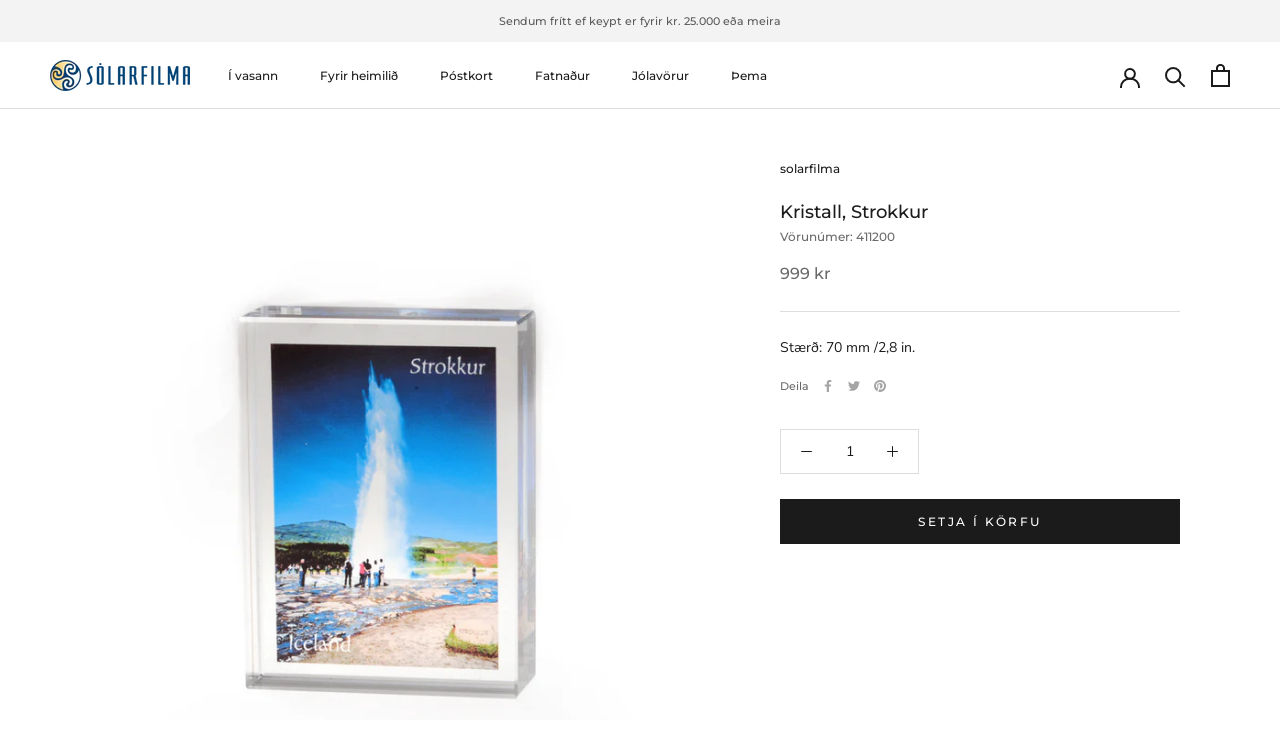

--- FILE ---
content_type: text/html; charset=utf-8
request_url: https://solarfilma.is/products/kristall-strokkur
body_size: 22201
content:
<!doctype html>

<html class="no-js" lang="en">
  <head>
    <meta charset="utf-8"> 
    <meta http-equiv="X-UA-Compatible" content="IE=edge,chrome=1">
    <meta name="viewport" content="width=device-width, initial-scale=1.0, height=device-height, minimum-scale=1.0, maximum-scale=1.0">
    <meta name="theme-color" content="">

    <title>
      Kristall, Strokkur &ndash; Sólarfilma
    </title><meta name="description" content="Stærð: 70 mm /2,8 in."><link rel="canonical" href="https://solarfilma.is/products/kristall-strokkur"><meta property="og:type" content="product">
  <meta property="og:title" content="Kristall, Strokkur"><meta property="og:image" content="http://solarfilma.is/cdn/shop/products/411200.jpg?v=1617265666">
    <meta property="og:image:secure_url" content="https://solarfilma.is/cdn/shop/products/411200.jpg?v=1617265666">
    <meta property="og:image:width" content="880">
    <meta property="og:image:height" content="1100"><meta property="product:price:amount" content="999">
  <meta property="product:price:currency" content="ISK"><meta property="og:description" content="Stærð: 70 mm /2,8 in."><meta property="og:url" content="https://solarfilma.is/products/kristall-strokkur">
<meta property="og:site_name" content="Sólarfilma"><meta name="twitter:card" content="summary"><meta name="twitter:title" content="Kristall, Strokkur">
  <meta name="twitter:description" content="Stærð:  70 mm /2,8 in.">
  <meta name="twitter:image" content="https://solarfilma.is/cdn/shop/products/411200_600x600_crop_center.jpg?v=1617265666">
    <style>
  @font-face {
  font-family: Montserrat;
  font-weight: 500;
  font-style: normal;
  font-display: fallback;
  src: url("//solarfilma.is/cdn/fonts/montserrat/montserrat_n5.07ef3781d9c78c8b93c98419da7ad4fbeebb6635.woff2") format("woff2"),
       url("//solarfilma.is/cdn/fonts/montserrat/montserrat_n5.adf9b4bd8b0e4f55a0b203cdd84512667e0d5e4d.woff") format("woff");
}

  @font-face {
  font-family: "Nunito Sans";
  font-weight: 400;
  font-style: normal;
  font-display: fallback;
  src: url("//solarfilma.is/cdn/fonts/nunito_sans/nunitosans_n4.0276fe080df0ca4e6a22d9cb55aed3ed5ba6b1da.woff2") format("woff2"),
       url("//solarfilma.is/cdn/fonts/nunito_sans/nunitosans_n4.b4964bee2f5e7fd9c3826447e73afe2baad607b7.woff") format("woff");
}


  @font-face {
  font-family: "Nunito Sans";
  font-weight: 700;
  font-style: normal;
  font-display: fallback;
  src: url("//solarfilma.is/cdn/fonts/nunito_sans/nunitosans_n7.25d963ed46da26098ebeab731e90d8802d989fa5.woff2") format("woff2"),
       url("//solarfilma.is/cdn/fonts/nunito_sans/nunitosans_n7.d32e3219b3d2ec82285d3027bd673efc61a996c8.woff") format("woff");
}

  @font-face {
  font-family: "Nunito Sans";
  font-weight: 400;
  font-style: italic;
  font-display: fallback;
  src: url("//solarfilma.is/cdn/fonts/nunito_sans/nunitosans_i4.6e408730afac1484cf297c30b0e67c86d17fc586.woff2") format("woff2"),
       url("//solarfilma.is/cdn/fonts/nunito_sans/nunitosans_i4.c9b6dcbfa43622b39a5990002775a8381942ae38.woff") format("woff");
}

  @font-face {
  font-family: "Nunito Sans";
  font-weight: 700;
  font-style: italic;
  font-display: fallback;
  src: url("//solarfilma.is/cdn/fonts/nunito_sans/nunitosans_i7.8c1124729eec046a321e2424b2acf328c2c12139.woff2") format("woff2"),
       url("//solarfilma.is/cdn/fonts/nunito_sans/nunitosans_i7.af4cda04357273e0996d21184432bcb14651a64d.woff") format("woff");
}


  :root {
    --heading-font-family : Montserrat, sans-serif;
    --heading-font-weight : 500;
    --heading-font-style  : normal;

    --text-font-family : "Nunito Sans", sans-serif;
    --text-font-weight : 400;
    --text-font-style  : normal;

    --base-text-font-size   : 14px;
    --default-text-font-size: 14px;--background          : #ffffff;
    --background-rgb      : 255, 255, 255;
    --light-background    : #ffffff;
    --light-background-rgb: 255, 255, 255;
    --heading-color       : #1c1b1b;
    --text-color          : #1c1b1b;
    --text-color-rgb      : 28, 27, 27;
    --text-color-light    : #6a6a6a;
    --text-color-light-rgb: 106, 106, 106;
    --link-color          : #6a6a6a;
    --link-color-rgb      : 106, 106, 106;
    --border-color        : #dddddd;
    --border-color-rgb    : 221, 221, 221;

    --button-background    : #1c1b1b;
    --button-background-rgb: 28, 27, 27;
    --button-text-color    : #ffffff;

    --header-background       : #ffffff;
    --header-heading-color    : #1c1b1b;
    --header-light-text-color : #6a6a6a;
    --header-border-color     : #dddddd;

    --footer-background    : #ffffff;
    --footer-text-color    : #6a6a6a;
    --footer-heading-color : #1c1b1b;
    --footer-border-color  : #e9e9e9;

    --navigation-background      : #1c1b1b;
    --navigation-background-rgb  : 28, 27, 27;
    --navigation-text-color      : #ffffff;
    --navigation-text-color-light: rgba(255, 255, 255, 0.5);
    --navigation-border-color    : rgba(255, 255, 255, 0.25);

    --newsletter-popup-background     : #1c1b1b;
    --newsletter-popup-text-color     : #ffffff;
    --newsletter-popup-text-color-rgb : 255, 255, 255;

    --secondary-elements-background       : #1c1b1b;
    --secondary-elements-background-rgb   : 28, 27, 27;
    --secondary-elements-text-color       : #ffffff;
    --secondary-elements-text-color-light : rgba(255, 255, 255, 0.5);
    --secondary-elements-border-color     : rgba(255, 255, 255, 0.25);

    --product-sale-price-color    : #f94c43;
    --product-sale-price-color-rgb: 249, 76, 67;

    /* Products */

    --horizontal-spacing-four-products-per-row: 40px;
        --horizontal-spacing-two-products-per-row : 40px;

    --vertical-spacing-four-products-per-row: 60px;
        --vertical-spacing-two-products-per-row : 75px;

    /* Animation */
    --drawer-transition-timing: cubic-bezier(0.645, 0.045, 0.355, 1);
    --header-base-height: 80px; /* We set a default for browsers that do not support CSS variables */

    /* Cursors */
    --cursor-zoom-in-svg    : url(//solarfilma.is/cdn/shop/t/5/assets/cursor-zoom-in.svg?v=170532930330058140181618252837);
    --cursor-zoom-in-2x-svg : url(//solarfilma.is/cdn/shop/t/5/assets/cursor-zoom-in-2x.svg?v=56685658183649387561618252837);
  }
</style>

<script>
  // IE11 does not have support for CSS variables, so we have to polyfill them
  if (!(((window || {}).CSS || {}).supports && window.CSS.supports('(--a: 0)'))) {
    const script = document.createElement('script');
    script.type = 'text/javascript';
    script.src = 'https://cdn.jsdelivr.net/npm/css-vars-ponyfill@2';
    script.onload = function() {
      cssVars({});
    };

    document.getElementsByTagName('head')[0].appendChild(script);
  }
</script>

    <script>window.performance && window.performance.mark && window.performance.mark('shopify.content_for_header.start');</script><meta id="shopify-digital-wallet" name="shopify-digital-wallet" content="/5827985521/digital_wallets/dialog">
<meta name="shopify-checkout-api-token" content="ad150cd3dc3cee0fd7b58743b83e4788">
<meta id="in-context-paypal-metadata" data-shop-id="5827985521" data-venmo-supported="false" data-environment="production" data-locale="en_US" data-paypal-v4="true" data-currency="ISK">
<link rel="alternate" type="application/json+oembed" href="https://solarfilma.is/products/kristall-strokkur.oembed">
<script async="async" src="/checkouts/internal/preloads.js?locale=en-IS"></script>
<script id="shopify-features" type="application/json">{"accessToken":"ad150cd3dc3cee0fd7b58743b83e4788","betas":["rich-media-storefront-analytics"],"domain":"solarfilma.is","predictiveSearch":true,"shopId":5827985521,"locale":"en"}</script>
<script>var Shopify = Shopify || {};
Shopify.shop = "solarfilma.myshopify.com";
Shopify.locale = "en";
Shopify.currency = {"active":"ISK","rate":"1.0"};
Shopify.country = "IS";
Shopify.theme = {"name":"Prestige","id":120223268977,"schema_name":"Prestige","schema_version":"4.13.0","theme_store_id":855,"role":"main"};
Shopify.theme.handle = "null";
Shopify.theme.style = {"id":null,"handle":null};
Shopify.cdnHost = "solarfilma.is/cdn";
Shopify.routes = Shopify.routes || {};
Shopify.routes.root = "/";</script>
<script type="module">!function(o){(o.Shopify=o.Shopify||{}).modules=!0}(window);</script>
<script>!function(o){function n(){var o=[];function n(){o.push(Array.prototype.slice.apply(arguments))}return n.q=o,n}var t=o.Shopify=o.Shopify||{};t.loadFeatures=n(),t.autoloadFeatures=n()}(window);</script>
<script id="shop-js-analytics" type="application/json">{"pageType":"product"}</script>
<script defer="defer" async type="module" src="//solarfilma.is/cdn/shopifycloud/shop-js/modules/v2/client.init-shop-cart-sync_BT-GjEfc.en.esm.js"></script>
<script defer="defer" async type="module" src="//solarfilma.is/cdn/shopifycloud/shop-js/modules/v2/chunk.common_D58fp_Oc.esm.js"></script>
<script defer="defer" async type="module" src="//solarfilma.is/cdn/shopifycloud/shop-js/modules/v2/chunk.modal_xMitdFEc.esm.js"></script>
<script type="module">
  await import("//solarfilma.is/cdn/shopifycloud/shop-js/modules/v2/client.init-shop-cart-sync_BT-GjEfc.en.esm.js");
await import("//solarfilma.is/cdn/shopifycloud/shop-js/modules/v2/chunk.common_D58fp_Oc.esm.js");
await import("//solarfilma.is/cdn/shopifycloud/shop-js/modules/v2/chunk.modal_xMitdFEc.esm.js");

  window.Shopify.SignInWithShop?.initShopCartSync?.({"fedCMEnabled":true,"windoidEnabled":true});

</script>
<script id="__st">var __st={"a":5827985521,"offset":-3600,"reqid":"5d8a494b-0a59-49a9-950b-f00e894cfb61-1769037075","pageurl":"solarfilma.is\/products\/kristall-strokkur","u":"4fc33234e5a7","p":"product","rtyp":"product","rid":6560785793137};</script>
<script>window.ShopifyPaypalV4VisibilityTracking = true;</script>
<script id="captcha-bootstrap">!function(){'use strict';const t='contact',e='account',n='new_comment',o=[[t,t],['blogs',n],['comments',n],[t,'customer']],c=[[e,'customer_login'],[e,'guest_login'],[e,'recover_customer_password'],[e,'create_customer']],r=t=>t.map((([t,e])=>`form[action*='/${t}']:not([data-nocaptcha='true']) input[name='form_type'][value='${e}']`)).join(','),a=t=>()=>t?[...document.querySelectorAll(t)].map((t=>t.form)):[];function s(){const t=[...o],e=r(t);return a(e)}const i='password',u='form_key',d=['recaptcha-v3-token','g-recaptcha-response','h-captcha-response',i],f=()=>{try{return window.sessionStorage}catch{return}},m='__shopify_v',_=t=>t.elements[u];function p(t,e,n=!1){try{const o=window.sessionStorage,c=JSON.parse(o.getItem(e)),{data:r}=function(t){const{data:e,action:n}=t;return t[m]||n?{data:e,action:n}:{data:t,action:n}}(c);for(const[e,n]of Object.entries(r))t.elements[e]&&(t.elements[e].value=n);n&&o.removeItem(e)}catch(o){console.error('form repopulation failed',{error:o})}}const l='form_type',E='cptcha';function T(t){t.dataset[E]=!0}const w=window,h=w.document,L='Shopify',v='ce_forms',y='captcha';let A=!1;((t,e)=>{const n=(g='f06e6c50-85a8-45c8-87d0-21a2b65856fe',I='https://cdn.shopify.com/shopifycloud/storefront-forms-hcaptcha/ce_storefront_forms_captcha_hcaptcha.v1.5.2.iife.js',D={infoText:'Protected by hCaptcha',privacyText:'Privacy',termsText:'Terms'},(t,e,n)=>{const o=w[L][v],c=o.bindForm;if(c)return c(t,g,e,D).then(n);var r;o.q.push([[t,g,e,D],n]),r=I,A||(h.body.append(Object.assign(h.createElement('script'),{id:'captcha-provider',async:!0,src:r})),A=!0)});var g,I,D;w[L]=w[L]||{},w[L][v]=w[L][v]||{},w[L][v].q=[],w[L][y]=w[L][y]||{},w[L][y].protect=function(t,e){n(t,void 0,e),T(t)},Object.freeze(w[L][y]),function(t,e,n,w,h,L){const[v,y,A,g]=function(t,e,n){const i=e?o:[],u=t?c:[],d=[...i,...u],f=r(d),m=r(i),_=r(d.filter((([t,e])=>n.includes(e))));return[a(f),a(m),a(_),s()]}(w,h,L),I=t=>{const e=t.target;return e instanceof HTMLFormElement?e:e&&e.form},D=t=>v().includes(t);t.addEventListener('submit',(t=>{const e=I(t);if(!e)return;const n=D(e)&&!e.dataset.hcaptchaBound&&!e.dataset.recaptchaBound,o=_(e),c=g().includes(e)&&(!o||!o.value);(n||c)&&t.preventDefault(),c&&!n&&(function(t){try{if(!f())return;!function(t){const e=f();if(!e)return;const n=_(t);if(!n)return;const o=n.value;o&&e.removeItem(o)}(t);const e=Array.from(Array(32),(()=>Math.random().toString(36)[2])).join('');!function(t,e){_(t)||t.append(Object.assign(document.createElement('input'),{type:'hidden',name:u})),t.elements[u].value=e}(t,e),function(t,e){const n=f();if(!n)return;const o=[...t.querySelectorAll(`input[type='${i}']`)].map((({name:t})=>t)),c=[...d,...o],r={};for(const[a,s]of new FormData(t).entries())c.includes(a)||(r[a]=s);n.setItem(e,JSON.stringify({[m]:1,action:t.action,data:r}))}(t,e)}catch(e){console.error('failed to persist form',e)}}(e),e.submit())}));const S=(t,e)=>{t&&!t.dataset[E]&&(n(t,e.some((e=>e===t))),T(t))};for(const o of['focusin','change'])t.addEventListener(o,(t=>{const e=I(t);D(e)&&S(e,y())}));const B=e.get('form_key'),M=e.get(l),P=B&&M;t.addEventListener('DOMContentLoaded',(()=>{const t=y();if(P)for(const e of t)e.elements[l].value===M&&p(e,B);[...new Set([...A(),...v().filter((t=>'true'===t.dataset.shopifyCaptcha))])].forEach((e=>S(e,t)))}))}(h,new URLSearchParams(w.location.search),n,t,e,['guest_login'])})(!0,!0)}();</script>
<script integrity="sha256-4kQ18oKyAcykRKYeNunJcIwy7WH5gtpwJnB7kiuLZ1E=" data-source-attribution="shopify.loadfeatures" defer="defer" src="//solarfilma.is/cdn/shopifycloud/storefront/assets/storefront/load_feature-a0a9edcb.js" crossorigin="anonymous"></script>
<script data-source-attribution="shopify.dynamic_checkout.dynamic.init">var Shopify=Shopify||{};Shopify.PaymentButton=Shopify.PaymentButton||{isStorefrontPortableWallets:!0,init:function(){window.Shopify.PaymentButton.init=function(){};var t=document.createElement("script");t.src="https://solarfilma.is/cdn/shopifycloud/portable-wallets/latest/portable-wallets.en.js",t.type="module",document.head.appendChild(t)}};
</script>
<script data-source-attribution="shopify.dynamic_checkout.buyer_consent">
  function portableWalletsHideBuyerConsent(e){var t=document.getElementById("shopify-buyer-consent"),n=document.getElementById("shopify-subscription-policy-button");t&&n&&(t.classList.add("hidden"),t.setAttribute("aria-hidden","true"),n.removeEventListener("click",e))}function portableWalletsShowBuyerConsent(e){var t=document.getElementById("shopify-buyer-consent"),n=document.getElementById("shopify-subscription-policy-button");t&&n&&(t.classList.remove("hidden"),t.removeAttribute("aria-hidden"),n.addEventListener("click",e))}window.Shopify?.PaymentButton&&(window.Shopify.PaymentButton.hideBuyerConsent=portableWalletsHideBuyerConsent,window.Shopify.PaymentButton.showBuyerConsent=portableWalletsShowBuyerConsent);
</script>
<script data-source-attribution="shopify.dynamic_checkout.cart.bootstrap">document.addEventListener("DOMContentLoaded",(function(){function t(){return document.querySelector("shopify-accelerated-checkout-cart, shopify-accelerated-checkout")}if(t())Shopify.PaymentButton.init();else{new MutationObserver((function(e,n){t()&&(Shopify.PaymentButton.init(),n.disconnect())})).observe(document.body,{childList:!0,subtree:!0})}}));
</script>
<link id="shopify-accelerated-checkout-styles" rel="stylesheet" media="screen" href="https://solarfilma.is/cdn/shopifycloud/portable-wallets/latest/accelerated-checkout-backwards-compat.css" crossorigin="anonymous">
<style id="shopify-accelerated-checkout-cart">
        #shopify-buyer-consent {
  margin-top: 1em;
  display: inline-block;
  width: 100%;
}

#shopify-buyer-consent.hidden {
  display: none;
}

#shopify-subscription-policy-button {
  background: none;
  border: none;
  padding: 0;
  text-decoration: underline;
  font-size: inherit;
  cursor: pointer;
}

#shopify-subscription-policy-button::before {
  box-shadow: none;
}

      </style>

<script>window.performance && window.performance.mark && window.performance.mark('shopify.content_for_header.end');</script>

    <link rel="stylesheet" href="//solarfilma.is/cdn/shop/t/5/assets/theme.css?v=33384009345405800491618235883">

    <script>// This allows to expose several variables to the global scope, to be used in scripts
      window.theme = {
        pageType: "product",
        moneyFormat: "{{amount_no_decimals}} kr",
        moneyWithCurrencyFormat: "{{amount_no_decimals}} ISK",
        productImageSize: "natural",
        searchMode: "product,article",
        showPageTransition: false,
        showElementStaggering: true,
        showImageZooming: true
      };

      window.routes = {
        rootUrl: "\/",
        rootUrlWithoutSlash: '',
        cartUrl: "\/cart",
        cartAddUrl: "\/cart\/add",
        cartChangeUrl: "\/cart\/change",
        searchUrl: "\/search",
        productRecommendationsUrl: "\/recommendations\/products"
      };

      window.languages = {
        cartAddNote: "Bæta við athugasemd",
        cartEditNote: "Breyta athugasemd",
        productImageLoadingError: "Ekki var hægt að sýna myndina",
        productFormAddToCart: "Setja í körfu",
        productFormUnavailable: "Ekki til",
        productFormSoldOut: "Uppselt",
        shippingEstimatorOneResult: "1 option available:",
        shippingEstimatorMoreResults: "{{count}} möguleikar í boði",
        shippingEstimatorNoResults: "Sending ekki möguleg"
      };

      window.lazySizesConfig = {
        loadHidden: false,
        hFac: 0.5,
        expFactor: 2,
        ricTimeout: 150,
        lazyClass: 'Image--lazyLoad',
        loadingClass: 'Image--lazyLoading',
        loadedClass: 'Image--lazyLoaded'
      };

      document.documentElement.className = document.documentElement.className.replace('no-js', 'js');
      document.documentElement.style.setProperty('--window-height', window.innerHeight + 'px');

      // We do a quick detection of some features (we could use Modernizr but for so little...)
      (function() {
        document.documentElement.className += ((window.CSS && window.CSS.supports('(position: sticky) or (position: -webkit-sticky)')) ? ' supports-sticky' : ' no-supports-sticky');
        document.documentElement.className += (window.matchMedia('(-moz-touch-enabled: 1), (hover: none)')).matches ? ' no-supports-hover' : ' supports-hover';
      }());
    </script>

    <script src="//solarfilma.is/cdn/shop/t/5/assets/lazysizes.min.js?v=174358363404432586981618235882" async></script><script src="https://polyfill-fastly.net/v3/polyfill.min.js?unknown=polyfill&features=fetch,Element.prototype.closest,Element.prototype.remove,Element.prototype.classList,Array.prototype.includes,Array.prototype.fill,Object.assign,CustomEvent,IntersectionObserver,IntersectionObserverEntry,URL" defer></script>
    <script src="//solarfilma.is/cdn/shop/t/5/assets/libs.min.js?v=26178543184394469741618235882" defer></script>
    <script src="//solarfilma.is/cdn/shop/t/5/assets/theme.min.js?v=159976158040161064131618235886" defer></script>
    <script src="//solarfilma.is/cdn/shop/t/5/assets/custom.js?v=183944157590872491501618235884" defer></script>

    <script>
      (function () {
        window.onpageshow = function() {
          if (window.theme.showPageTransition) {
            var pageTransition = document.querySelector('.PageTransition');

            if (pageTransition) {
              pageTransition.style.visibility = 'visible';
              pageTransition.style.opacity = '0';
            }
          }

          // When the page is loaded from the cache, we have to reload the cart content
          document.documentElement.dispatchEvent(new CustomEvent('cart:refresh', {
            bubbles: true
          }));
        };
      })();
    </script>

    
  <script type="application/ld+json">
  {
    "@context": "http://schema.org",
    "@type": "Product",
    "offers": [{
          "@type": "Offer",
          "name": "Default Title",
          "availability":"https://schema.org/InStock",
          "price": 999.0,
          "priceCurrency": "ISK",
          "priceValidUntil": "2026-01-31","sku": "411200","url": "/products/kristall-strokkur?variant=39303795605617"
        }
],
    "brand": {
      "name": "solarfilma"
    },
    "name": "Kristall, Strokkur",
    "description": "Stærð:  70 mm \/2,8 in.",
    "category": "",
    "url": "/products/kristall-strokkur",
    "sku": "411200",
    "image": {
      "@type": "ImageObject",
      "url": "https://solarfilma.is/cdn/shop/products/411200_1024x.jpg?v=1617265666",
      "image": "https://solarfilma.is/cdn/shop/products/411200_1024x.jpg?v=1617265666",
      "name": "false",
      "width": "1024",
      "height": "1024"
    }
  }
  </script>



  <script type="application/ld+json">
  {
    "@context": "http://schema.org",
    "@type": "BreadcrumbList",
  "itemListElement": [{
      "@type": "ListItem",
      "position": 1,
      "name": "Translation missing: en.general.breadcrumb.home",
      "item": "https://solarfilma.is"
    },{
          "@type": "ListItem",
          "position": 2,
          "name": "Kristall, Strokkur",
          "item": "https://solarfilma.is/products/kristall-strokkur"
        }]
  }
  </script>

   
<!-- "snippets/pagefly-header.liquid" was not rendered, the associated app was uninstalled -->
 <link href="https://monorail-edge.shopifysvc.com" rel="dns-prefetch">
<script>(function(){if ("sendBeacon" in navigator && "performance" in window) {try {var session_token_from_headers = performance.getEntriesByType('navigation')[0].serverTiming.find(x => x.name == '_s').description;} catch {var session_token_from_headers = undefined;}var session_cookie_matches = document.cookie.match(/_shopify_s=([^;]*)/);var session_token_from_cookie = session_cookie_matches && session_cookie_matches.length === 2 ? session_cookie_matches[1] : "";var session_token = session_token_from_headers || session_token_from_cookie || "";function handle_abandonment_event(e) {var entries = performance.getEntries().filter(function(entry) {return /monorail-edge.shopifysvc.com/.test(entry.name);});if (!window.abandonment_tracked && entries.length === 0) {window.abandonment_tracked = true;var currentMs = Date.now();var navigation_start = performance.timing.navigationStart;var payload = {shop_id: 5827985521,url: window.location.href,navigation_start,duration: currentMs - navigation_start,session_token,page_type: "product"};window.navigator.sendBeacon("https://monorail-edge.shopifysvc.com/v1/produce", JSON.stringify({schema_id: "online_store_buyer_site_abandonment/1.1",payload: payload,metadata: {event_created_at_ms: currentMs,event_sent_at_ms: currentMs}}));}}window.addEventListener('pagehide', handle_abandonment_event);}}());</script>
<script id="web-pixels-manager-setup">(function e(e,d,r,n,o){if(void 0===o&&(o={}),!Boolean(null===(a=null===(i=window.Shopify)||void 0===i?void 0:i.analytics)||void 0===a?void 0:a.replayQueue)){var i,a;window.Shopify=window.Shopify||{};var t=window.Shopify;t.analytics=t.analytics||{};var s=t.analytics;s.replayQueue=[],s.publish=function(e,d,r){return s.replayQueue.push([e,d,r]),!0};try{self.performance.mark("wpm:start")}catch(e){}var l=function(){var e={modern:/Edge?\/(1{2}[4-9]|1[2-9]\d|[2-9]\d{2}|\d{4,})\.\d+(\.\d+|)|Firefox\/(1{2}[4-9]|1[2-9]\d|[2-9]\d{2}|\d{4,})\.\d+(\.\d+|)|Chrom(ium|e)\/(9{2}|\d{3,})\.\d+(\.\d+|)|(Maci|X1{2}).+ Version\/(15\.\d+|(1[6-9]|[2-9]\d|\d{3,})\.\d+)([,.]\d+|)( \(\w+\)|)( Mobile\/\w+|) Safari\/|Chrome.+OPR\/(9{2}|\d{3,})\.\d+\.\d+|(CPU[ +]OS|iPhone[ +]OS|CPU[ +]iPhone|CPU IPhone OS|CPU iPad OS)[ +]+(15[._]\d+|(1[6-9]|[2-9]\d|\d{3,})[._]\d+)([._]\d+|)|Android:?[ /-](13[3-9]|1[4-9]\d|[2-9]\d{2}|\d{4,})(\.\d+|)(\.\d+|)|Android.+Firefox\/(13[5-9]|1[4-9]\d|[2-9]\d{2}|\d{4,})\.\d+(\.\d+|)|Android.+Chrom(ium|e)\/(13[3-9]|1[4-9]\d|[2-9]\d{2}|\d{4,})\.\d+(\.\d+|)|SamsungBrowser\/([2-9]\d|\d{3,})\.\d+/,legacy:/Edge?\/(1[6-9]|[2-9]\d|\d{3,})\.\d+(\.\d+|)|Firefox\/(5[4-9]|[6-9]\d|\d{3,})\.\d+(\.\d+|)|Chrom(ium|e)\/(5[1-9]|[6-9]\d|\d{3,})\.\d+(\.\d+|)([\d.]+$|.*Safari\/(?![\d.]+ Edge\/[\d.]+$))|(Maci|X1{2}).+ Version\/(10\.\d+|(1[1-9]|[2-9]\d|\d{3,})\.\d+)([,.]\d+|)( \(\w+\)|)( Mobile\/\w+|) Safari\/|Chrome.+OPR\/(3[89]|[4-9]\d|\d{3,})\.\d+\.\d+|(CPU[ +]OS|iPhone[ +]OS|CPU[ +]iPhone|CPU IPhone OS|CPU iPad OS)[ +]+(10[._]\d+|(1[1-9]|[2-9]\d|\d{3,})[._]\d+)([._]\d+|)|Android:?[ /-](13[3-9]|1[4-9]\d|[2-9]\d{2}|\d{4,})(\.\d+|)(\.\d+|)|Mobile Safari.+OPR\/([89]\d|\d{3,})\.\d+\.\d+|Android.+Firefox\/(13[5-9]|1[4-9]\d|[2-9]\d{2}|\d{4,})\.\d+(\.\d+|)|Android.+Chrom(ium|e)\/(13[3-9]|1[4-9]\d|[2-9]\d{2}|\d{4,})\.\d+(\.\d+|)|Android.+(UC? ?Browser|UCWEB|U3)[ /]?(15\.([5-9]|\d{2,})|(1[6-9]|[2-9]\d|\d{3,})\.\d+)\.\d+|SamsungBrowser\/(5\.\d+|([6-9]|\d{2,})\.\d+)|Android.+MQ{2}Browser\/(14(\.(9|\d{2,})|)|(1[5-9]|[2-9]\d|\d{3,})(\.\d+|))(\.\d+|)|K[Aa][Ii]OS\/(3\.\d+|([4-9]|\d{2,})\.\d+)(\.\d+|)/},d=e.modern,r=e.legacy,n=navigator.userAgent;return n.match(d)?"modern":n.match(r)?"legacy":"unknown"}(),u="modern"===l?"modern":"legacy",c=(null!=n?n:{modern:"",legacy:""})[u],f=function(e){return[e.baseUrl,"/wpm","/b",e.hashVersion,"modern"===e.buildTarget?"m":"l",".js"].join("")}({baseUrl:d,hashVersion:r,buildTarget:u}),m=function(e){var d=e.version,r=e.bundleTarget,n=e.surface,o=e.pageUrl,i=e.monorailEndpoint;return{emit:function(e){var a=e.status,t=e.errorMsg,s=(new Date).getTime(),l=JSON.stringify({metadata:{event_sent_at_ms:s},events:[{schema_id:"web_pixels_manager_load/3.1",payload:{version:d,bundle_target:r,page_url:o,status:a,surface:n,error_msg:t},metadata:{event_created_at_ms:s}}]});if(!i)return console&&console.warn&&console.warn("[Web Pixels Manager] No Monorail endpoint provided, skipping logging."),!1;try{return self.navigator.sendBeacon.bind(self.navigator)(i,l)}catch(e){}var u=new XMLHttpRequest;try{return u.open("POST",i,!0),u.setRequestHeader("Content-Type","text/plain"),u.send(l),!0}catch(e){return console&&console.warn&&console.warn("[Web Pixels Manager] Got an unhandled error while logging to Monorail."),!1}}}}({version:r,bundleTarget:l,surface:e.surface,pageUrl:self.location.href,monorailEndpoint:e.monorailEndpoint});try{o.browserTarget=l,function(e){var d=e.src,r=e.async,n=void 0===r||r,o=e.onload,i=e.onerror,a=e.sri,t=e.scriptDataAttributes,s=void 0===t?{}:t,l=document.createElement("script"),u=document.querySelector("head"),c=document.querySelector("body");if(l.async=n,l.src=d,a&&(l.integrity=a,l.crossOrigin="anonymous"),s)for(var f in s)if(Object.prototype.hasOwnProperty.call(s,f))try{l.dataset[f]=s[f]}catch(e){}if(o&&l.addEventListener("load",o),i&&l.addEventListener("error",i),u)u.appendChild(l);else{if(!c)throw new Error("Did not find a head or body element to append the script");c.appendChild(l)}}({src:f,async:!0,onload:function(){if(!function(){var e,d;return Boolean(null===(d=null===(e=window.Shopify)||void 0===e?void 0:e.analytics)||void 0===d?void 0:d.initialized)}()){var d=window.webPixelsManager.init(e)||void 0;if(d){var r=window.Shopify.analytics;r.replayQueue.forEach((function(e){var r=e[0],n=e[1],o=e[2];d.publishCustomEvent(r,n,o)})),r.replayQueue=[],r.publish=d.publishCustomEvent,r.visitor=d.visitor,r.initialized=!0}}},onerror:function(){return m.emit({status:"failed",errorMsg:"".concat(f," has failed to load")})},sri:function(e){var d=/^sha384-[A-Za-z0-9+/=]+$/;return"string"==typeof e&&d.test(e)}(c)?c:"",scriptDataAttributes:o}),m.emit({status:"loading"})}catch(e){m.emit({status:"failed",errorMsg:(null==e?void 0:e.message)||"Unknown error"})}}})({shopId: 5827985521,storefrontBaseUrl: "https://solarfilma.is",extensionsBaseUrl: "https://extensions.shopifycdn.com/cdn/shopifycloud/web-pixels-manager",monorailEndpoint: "https://monorail-edge.shopifysvc.com/unstable/produce_batch",surface: "storefront-renderer",enabledBetaFlags: ["2dca8a86"],webPixelsConfigList: [{"id":"364413041","configuration":"{\"config\":\"{\\\"pixel_id\\\":\\\"G-SH45BGESVQ\\\",\\\"gtag_events\\\":[{\\\"type\\\":\\\"purchase\\\",\\\"action_label\\\":\\\"G-SH45BGESVQ\\\"},{\\\"type\\\":\\\"page_view\\\",\\\"action_label\\\":\\\"G-SH45BGESVQ\\\"},{\\\"type\\\":\\\"view_item\\\",\\\"action_label\\\":\\\"G-SH45BGESVQ\\\"},{\\\"type\\\":\\\"search\\\",\\\"action_label\\\":\\\"G-SH45BGESVQ\\\"},{\\\"type\\\":\\\"add_to_cart\\\",\\\"action_label\\\":\\\"G-SH45BGESVQ\\\"},{\\\"type\\\":\\\"begin_checkout\\\",\\\"action_label\\\":\\\"G-SH45BGESVQ\\\"},{\\\"type\\\":\\\"add_payment_info\\\",\\\"action_label\\\":\\\"G-SH45BGESVQ\\\"}],\\\"enable_monitoring_mode\\\":false}\"}","eventPayloadVersion":"v1","runtimeContext":"OPEN","scriptVersion":"b2a88bafab3e21179ed38636efcd8a93","type":"APP","apiClientId":1780363,"privacyPurposes":[],"dataSharingAdjustments":{"protectedCustomerApprovalScopes":["read_customer_address","read_customer_email","read_customer_name","read_customer_personal_data","read_customer_phone"]}},{"id":"shopify-app-pixel","configuration":"{}","eventPayloadVersion":"v1","runtimeContext":"STRICT","scriptVersion":"0450","apiClientId":"shopify-pixel","type":"APP","privacyPurposes":["ANALYTICS","MARKETING"]},{"id":"shopify-custom-pixel","eventPayloadVersion":"v1","runtimeContext":"LAX","scriptVersion":"0450","apiClientId":"shopify-pixel","type":"CUSTOM","privacyPurposes":["ANALYTICS","MARKETING"]}],isMerchantRequest: false,initData: {"shop":{"name":"Sólarfilma","paymentSettings":{"currencyCode":"ISK"},"myshopifyDomain":"solarfilma.myshopify.com","countryCode":"IS","storefrontUrl":"https:\/\/solarfilma.is"},"customer":null,"cart":null,"checkout":null,"productVariants":[{"price":{"amount":999.0,"currencyCode":"ISK"},"product":{"title":"Kristall, Strokkur","vendor":"solarfilma","id":"6560785793137","untranslatedTitle":"Kristall, Strokkur","url":"\/products\/kristall-strokkur","type":""},"id":"39303795605617","image":{"src":"\/\/solarfilma.is\/cdn\/shop\/products\/411200.jpg?v=1617265666"},"sku":"411200","title":"Default Title","untranslatedTitle":"Default Title"}],"purchasingCompany":null},},"https://solarfilma.is/cdn","fcfee988w5aeb613cpc8e4bc33m6693e112",{"modern":"","legacy":""},{"shopId":"5827985521","storefrontBaseUrl":"https:\/\/solarfilma.is","extensionBaseUrl":"https:\/\/extensions.shopifycdn.com\/cdn\/shopifycloud\/web-pixels-manager","surface":"storefront-renderer","enabledBetaFlags":"[\"2dca8a86\"]","isMerchantRequest":"false","hashVersion":"fcfee988w5aeb613cpc8e4bc33m6693e112","publish":"custom","events":"[[\"page_viewed\",{}],[\"product_viewed\",{\"productVariant\":{\"price\":{\"amount\":999.0,\"currencyCode\":\"ISK\"},\"product\":{\"title\":\"Kristall, Strokkur\",\"vendor\":\"solarfilma\",\"id\":\"6560785793137\",\"untranslatedTitle\":\"Kristall, Strokkur\",\"url\":\"\/products\/kristall-strokkur\",\"type\":\"\"},\"id\":\"39303795605617\",\"image\":{\"src\":\"\/\/solarfilma.is\/cdn\/shop\/products\/411200.jpg?v=1617265666\"},\"sku\":\"411200\",\"title\":\"Default Title\",\"untranslatedTitle\":\"Default Title\"}}]]"});</script><script>
  window.ShopifyAnalytics = window.ShopifyAnalytics || {};
  window.ShopifyAnalytics.meta = window.ShopifyAnalytics.meta || {};
  window.ShopifyAnalytics.meta.currency = 'ISK';
  var meta = {"product":{"id":6560785793137,"gid":"gid:\/\/shopify\/Product\/6560785793137","vendor":"solarfilma","type":"","handle":"kristall-strokkur","variants":[{"id":39303795605617,"price":99900,"name":"Kristall, Strokkur","public_title":null,"sku":"411200"}],"remote":false},"page":{"pageType":"product","resourceType":"product","resourceId":6560785793137,"requestId":"5d8a494b-0a59-49a9-950b-f00e894cfb61-1769037075"}};
  for (var attr in meta) {
    window.ShopifyAnalytics.meta[attr] = meta[attr];
  }
</script>
<script class="analytics">
  (function () {
    var customDocumentWrite = function(content) {
      var jquery = null;

      if (window.jQuery) {
        jquery = window.jQuery;
      } else if (window.Checkout && window.Checkout.$) {
        jquery = window.Checkout.$;
      }

      if (jquery) {
        jquery('body').append(content);
      }
    };

    var hasLoggedConversion = function(token) {
      if (token) {
        return document.cookie.indexOf('loggedConversion=' + token) !== -1;
      }
      return false;
    }

    var setCookieIfConversion = function(token) {
      if (token) {
        var twoMonthsFromNow = new Date(Date.now());
        twoMonthsFromNow.setMonth(twoMonthsFromNow.getMonth() + 2);

        document.cookie = 'loggedConversion=' + token + '; expires=' + twoMonthsFromNow;
      }
    }

    var trekkie = window.ShopifyAnalytics.lib = window.trekkie = window.trekkie || [];
    if (trekkie.integrations) {
      return;
    }
    trekkie.methods = [
      'identify',
      'page',
      'ready',
      'track',
      'trackForm',
      'trackLink'
    ];
    trekkie.factory = function(method) {
      return function() {
        var args = Array.prototype.slice.call(arguments);
        args.unshift(method);
        trekkie.push(args);
        return trekkie;
      };
    };
    for (var i = 0; i < trekkie.methods.length; i++) {
      var key = trekkie.methods[i];
      trekkie[key] = trekkie.factory(key);
    }
    trekkie.load = function(config) {
      trekkie.config = config || {};
      trekkie.config.initialDocumentCookie = document.cookie;
      var first = document.getElementsByTagName('script')[0];
      var script = document.createElement('script');
      script.type = 'text/javascript';
      script.onerror = function(e) {
        var scriptFallback = document.createElement('script');
        scriptFallback.type = 'text/javascript';
        scriptFallback.onerror = function(error) {
                var Monorail = {
      produce: function produce(monorailDomain, schemaId, payload) {
        var currentMs = new Date().getTime();
        var event = {
          schema_id: schemaId,
          payload: payload,
          metadata: {
            event_created_at_ms: currentMs,
            event_sent_at_ms: currentMs
          }
        };
        return Monorail.sendRequest("https://" + monorailDomain + "/v1/produce", JSON.stringify(event));
      },
      sendRequest: function sendRequest(endpointUrl, payload) {
        // Try the sendBeacon API
        if (window && window.navigator && typeof window.navigator.sendBeacon === 'function' && typeof window.Blob === 'function' && !Monorail.isIos12()) {
          var blobData = new window.Blob([payload], {
            type: 'text/plain'
          });

          if (window.navigator.sendBeacon(endpointUrl, blobData)) {
            return true;
          } // sendBeacon was not successful

        } // XHR beacon

        var xhr = new XMLHttpRequest();

        try {
          xhr.open('POST', endpointUrl);
          xhr.setRequestHeader('Content-Type', 'text/plain');
          xhr.send(payload);
        } catch (e) {
          console.log(e);
        }

        return false;
      },
      isIos12: function isIos12() {
        return window.navigator.userAgent.lastIndexOf('iPhone; CPU iPhone OS 12_') !== -1 || window.navigator.userAgent.lastIndexOf('iPad; CPU OS 12_') !== -1;
      }
    };
    Monorail.produce('monorail-edge.shopifysvc.com',
      'trekkie_storefront_load_errors/1.1',
      {shop_id: 5827985521,
      theme_id: 120223268977,
      app_name: "storefront",
      context_url: window.location.href,
      source_url: "//solarfilma.is/cdn/s/trekkie.storefront.9615f8e10e499e09ff0451d383e936edfcfbbf47.min.js"});

        };
        scriptFallback.async = true;
        scriptFallback.src = '//solarfilma.is/cdn/s/trekkie.storefront.9615f8e10e499e09ff0451d383e936edfcfbbf47.min.js';
        first.parentNode.insertBefore(scriptFallback, first);
      };
      script.async = true;
      script.src = '//solarfilma.is/cdn/s/trekkie.storefront.9615f8e10e499e09ff0451d383e936edfcfbbf47.min.js';
      first.parentNode.insertBefore(script, first);
    };
    trekkie.load(
      {"Trekkie":{"appName":"storefront","development":false,"defaultAttributes":{"shopId":5827985521,"isMerchantRequest":null,"themeId":120223268977,"themeCityHash":"11160137007506899175","contentLanguage":"en","currency":"ISK","eventMetadataId":"5f77ebbf-9ecb-4207-85de-82f86d1c8fc9"},"isServerSideCookieWritingEnabled":true,"monorailRegion":"shop_domain","enabledBetaFlags":["65f19447"]},"Session Attribution":{},"S2S":{"facebookCapiEnabled":false,"source":"trekkie-storefront-renderer","apiClientId":580111}}
    );

    var loaded = false;
    trekkie.ready(function() {
      if (loaded) return;
      loaded = true;

      window.ShopifyAnalytics.lib = window.trekkie;

      var originalDocumentWrite = document.write;
      document.write = customDocumentWrite;
      try { window.ShopifyAnalytics.merchantGoogleAnalytics.call(this); } catch(error) {};
      document.write = originalDocumentWrite;

      window.ShopifyAnalytics.lib.page(null,{"pageType":"product","resourceType":"product","resourceId":6560785793137,"requestId":"5d8a494b-0a59-49a9-950b-f00e894cfb61-1769037075","shopifyEmitted":true});

      var match = window.location.pathname.match(/checkouts\/(.+)\/(thank_you|post_purchase)/)
      var token = match? match[1]: undefined;
      if (!hasLoggedConversion(token)) {
        setCookieIfConversion(token);
        window.ShopifyAnalytics.lib.track("Viewed Product",{"currency":"ISK","variantId":39303795605617,"productId":6560785793137,"productGid":"gid:\/\/shopify\/Product\/6560785793137","name":"Kristall, Strokkur","price":"999","sku":"411200","brand":"solarfilma","variant":null,"category":"","nonInteraction":true,"remote":false},undefined,undefined,{"shopifyEmitted":true});
      window.ShopifyAnalytics.lib.track("monorail:\/\/trekkie_storefront_viewed_product\/1.1",{"currency":"ISK","variantId":39303795605617,"productId":6560785793137,"productGid":"gid:\/\/shopify\/Product\/6560785793137","name":"Kristall, Strokkur","price":"999","sku":"411200","brand":"solarfilma","variant":null,"category":"","nonInteraction":true,"remote":false,"referer":"https:\/\/solarfilma.is\/products\/kristall-strokkur"});
      }
    });


        var eventsListenerScript = document.createElement('script');
        eventsListenerScript.async = true;
        eventsListenerScript.src = "//solarfilma.is/cdn/shopifycloud/storefront/assets/shop_events_listener-3da45d37.js";
        document.getElementsByTagName('head')[0].appendChild(eventsListenerScript);

})();</script>
<script
  defer
  src="https://solarfilma.is/cdn/shopifycloud/perf-kit/shopify-perf-kit-3.0.4.min.js"
  data-application="storefront-renderer"
  data-shop-id="5827985521"
  data-render-region="gcp-us-central1"
  data-page-type="product"
  data-theme-instance-id="120223268977"
  data-theme-name="Prestige"
  data-theme-version="4.13.0"
  data-monorail-region="shop_domain"
  data-resource-timing-sampling-rate="10"
  data-shs="true"
  data-shs-beacon="true"
  data-shs-export-with-fetch="true"
  data-shs-logs-sample-rate="1"
  data-shs-beacon-endpoint="https://solarfilma.is/api/collect"
></script>
</head><body class="prestige--v4 features--heading-small features--show-price-on-hover features--show-button-transition features--show-image-zooming features--show-element-staggering  template-product">
    <a class="PageSkipLink u-visually-hidden" href="#main">Fara í innihald</a>
    <span class="LoadingBar"></span>
    <div class="PageOverlay"></div><div id="shopify-section-popup" class="shopify-section"></div>
    <div id="shopify-section-sidebar-menu" class="shopify-section"><section id="sidebar-menu" class="SidebarMenu Drawer Drawer--small Drawer--fromLeft" aria-hidden="true" data-section-id="sidebar-menu" data-section-type="sidebar-menu">
    <header class="Drawer__Header" data-drawer-animated-left>
      <button class="Drawer__Close Icon-Wrapper--clickable" data-action="close-drawer" data-drawer-id="sidebar-menu" aria-label="Close navigation"><svg class="Icon Icon--close" role="presentation" viewBox="0 0 16 14">
      <path d="M15 0L1 14m14 0L1 0" stroke="currentColor" fill="none" fill-rule="evenodd"></path>
    </svg></button>
    </header>

    <div class="Drawer__Content">
      <div class="Drawer__Main" data-drawer-animated-left data-scrollable>
        <div class="Drawer__Container">
          <nav class="SidebarMenu__Nav SidebarMenu__Nav--primary" aria-label="Sidebar navigation"><div class="Collapsible"><button class="Collapsible__Button Heading u-h6" data-action="toggle-collapsible" aria-expanded="false">Í vasann<span class="Collapsible__Plus"></span>
                  </button>

                  <div class="Collapsible__Inner">
                    <div class="Collapsible__Content"><div class="Collapsible"><button class="Collapsible__Button Heading Text--subdued Link--primary u-h7" data-action="toggle-collapsible" aria-expanded="false">Smávörur<span class="Collapsible__Plus"></span>
                            </button>

                            <div class="Collapsible__Inner">
                              <div class="Collapsible__Content">
                                <ul class="Linklist Linklist--bordered Linklist--spacingLoose"><li class="Linklist__Item">
                                      <a href="/collections/seglar" class="Text--subdued Link Link--primary">Seglar</a>
                                    </li><li class="Linklist__Item">
                                      <a href="/collections/gsm-skraut-og-standur" class="Text--subdued Link Link--primary">Gsm Skraut </a>
                                    </li><li class="Linklist__Item">
                                      <a href="/collections/lyklakippur" class="Text--subdued Link Link--primary">Lyklakippur</a>
                                    </li><li class="Linklist__Item">
                                      <a href="/collections/barmmerki" class="Text--subdued Link Link--primary">Barmmerki</a>
                                    </li><li class="Linklist__Item">
                                      <a href="/collections/toskumidar" class="Text--subdued Link Link--primary">Töskumiðar</a>
                                    </li><li class="Linklist__Item">
                                      <a href="/collections/limmidar" class="Text--subdued Link Link--primary">Límmiðar</a>
                                    </li><li class="Linklist__Item">
                                      <a href="/collections/ofnir-midar" class="Text--subdued Link Link--primary">Ofnir miðar</a>
                                    </li></ul>
                              </div>
                            </div></div><div class="Collapsible"><button class="Collapsible__Button Heading Text--subdued Link--primary u-h7" data-action="toggle-collapsible" aria-expanded="false">Tísku aukahlutir<span class="Collapsible__Plus"></span>
                            </button>

                            <div class="Collapsible__Inner">
                              <div class="Collapsible__Content">
                                <ul class="Linklist Linklist--bordered Linklist--spacingLoose"><li class="Linklist__Item">
                                      <a href="/collections/halsmen" class="Text--subdued Link Link--primary">Hálsmen</a>
                                    </li><li class="Linklist__Item">
                                      <a href="/collections/armbond" class="Text--subdued Link Link--primary">Armbönd</a>
                                    </li><li class="Linklist__Item">
                                      <a href="/collections/ledur-veski" class="Text--subdued Link Link--primary">Leðurveski</a>
                                    </li></ul>
                              </div>
                            </div></div><div class="Collapsible"><button class="Collapsible__Button Heading Text--subdued Link--primary u-h7" data-action="toggle-collapsible" aria-expanded="false">Ritföng o.fl.<span class="Collapsible__Plus"></span>
                            </button>

                            <div class="Collapsible__Inner">
                              <div class="Collapsible__Content">
                                <ul class="Linklist Linklist--bordered Linklist--spacingLoose"><li class="Linklist__Item">
                                      <a href="/collections/blyantar-pennar-brefaklemmur" class="Text--subdued Link Link--primary">Blýantar, Pennar og bréfaklemmur</a>
                                    </li><li class="Linklist__Item">
                                      <a href="/collections/minnisbaekur" class="Text--subdued Link Link--primary">Minnisblokkir</a>
                                    </li></ul>
                              </div>
                            </div></div></div>
                  </div></div><div class="Collapsible"><button class="Collapsible__Button Heading u-h6" data-action="toggle-collapsible" aria-expanded="false">Fyrir heimilið<span class="Collapsible__Plus"></span>
                  </button>

                  <div class="Collapsible__Inner">
                    <div class="Collapsible__Content"><div class="Collapsible"><button class="Collapsible__Button Heading Text--subdued Link--primary u-h7" data-action="toggle-collapsible" aria-expanded="false">Glervörur, Plastdiskar o.fl<span class="Collapsible__Plus"></span>
                            </button>

                            <div class="Collapsible__Inner">
                              <div class="Collapsible__Content">
                                <ul class="Linklist Linklist--bordered Linklist--spacingLoose"><li class="Linklist__Item">
                                      <a href="/collections/staup" class="Text--subdued Link Link--primary">Staup</a>
                                    </li><li class="Linklist__Item">
                                      <a href="/collections/staupkonnur" class="Text--subdued Link Link--primary">Staupkönnur</a>
                                    </li><li class="Linklist__Item">
                                      <a href="/collections/konnur" class="Text--subdued Link Link--primary">Könnur</a>
                                    </li><li class="Linklist__Item">
                                      <a href="/collections/bjorkonnur" class="Text--subdued Link Link--primary">Bjórkönnur</a>
                                    </li><li class="Linklist__Item">
                                      <a href="/collections/mjolkurglos" class="Text--subdued Link Link--primary">Mjólkurglös</a>
                                    </li><li class="Linklist__Item">
                                      <a href="/collections/diskar" class="Text--subdued Link Link--primary">Skraut Diskar</a>
                                    </li><li class="Linklist__Item">
                                      <a href="/collections/ketil-plattar" class="Text--subdued Link Link--primary">Ketilplattar</a>
                                    </li><li class="Linklist__Item">
                                      <a href="/collections/salt-og-pipar" class="Text--subdued Link Link--primary">Salt og pipar</a>
                                    </li><li class="Linklist__Item">
                                      <a href="/collections/plast-mal-diskar-og-skalar" class="Text--subdued Link Link--primary">Krakka plastdiskar, mál og skálar</a>
                                    </li></ul>
                              </div>
                            </div></div><div class="Collapsible"><button class="Collapsible__Button Heading Text--subdued Link--primary u-h7" data-action="toggle-collapsible" aria-expanded="false">Styttur<span class="Collapsible__Plus"></span>
                            </button>

                            <div class="Collapsible__Inner">
                              <div class="Collapsible__Content">
                                <ul class="Linklist Linklist--bordered Linklist--spacingLoose"><li class="Linklist__Item">
                                      <a href="/collections/vikingar-1" class="Text--subdued Link Link--primary">Víkingar</a>
                                    </li><li class="Linklist__Item">
                                      <a href="/collections/troll-og-alfar-1" class="Text--subdued Link Link--primary">Tröll og álfar</a>
                                    </li><li class="Linklist__Item">
                                      <a href="/collections/islensk-dyr-askur-og-strokkur" class="Text--subdued Link Link--primary">Íslensk dýr og munir</a>
                                    </li><li class="Linklist__Item">
                                      <a href="/collections/snjokulur" class="Text--subdued Link Link--primary">Snjókúlur</a>
                                    </li><li class="Linklist__Item">
                                      <a href="/collections/norraenu-godin" class="Text--subdued Link Link--primary">Norrænu goðin</a>
                                    </li></ul>
                              </div>
                            </div></div><div class="Collapsible"><button class="Collapsible__Button Heading Text--subdued Link--primary u-h7" data-action="toggle-collapsible" aria-expanded="false">Heimilisskraut<span class="Collapsible__Plus"></span>
                            </button>

                            <div class="Collapsible__Inner">
                              <div class="Collapsible__Content">
                                <ul class="Linklist Linklist--bordered Linklist--spacingLoose"><li class="Linklist__Item">
                                      <a href="/collections/fingurbjargir" class="Text--subdued Link Link--primary">Fingurbjargir</a>
                                    </li><li class="Linklist__Item">
                                      <a href="/collections/musamottur" class="Text--subdued Link Link--primary">Músamottur</a>
                                    </li><li class="Linklist__Item">
                                      <a href="/collections/bokamerki-og-ledur-glasaplattar" class="Text--subdued Link Link--primary">Bókamerki og leður glasamotta</a>
                                    </li><li class="Linklist__Item">
                                      <a href="/collections/thjodbuningabrudur" class="Text--subdued Link Link--primary">Þjóðbúningabrúður</a>
                                    </li><li class="Linklist__Item">
                                      <a href="/collections/hestar-og-kindur" class="Text--subdued Link Link--primary">Hestar og kindur</a>
                                    </li><li class="Linklist__Item">
                                      <a href="/collections/malm-vorur" class="Text--subdued Link Link--primary">Málmstyttur</a>
                                    </li><li class="Linklist__Item">
                                      <a href="/collections/skeidar" class="Text--subdued Link Link--primary">Mokkaskeiðar</a>
                                    </li><li class="Linklist__Item">
                                      <a href="/collections/viskustykki-svuntur-ofnhanskar-og-pottaleppar" class="Text--subdued Link Link--primary">Viskustykki, svuntur o.fl</a>
                                    </li></ul>
                              </div>
                            </div></div><div class="Collapsible"><button class="Collapsible__Button Heading Text--subdued Link--primary u-h7" data-action="toggle-collapsible" aria-expanded="false">Fyrir krakka<span class="Collapsible__Plus"></span>
                            </button>

                            <div class="Collapsible__Inner">
                              <div class="Collapsible__Content">
                                <ul class="Linklist Linklist--bordered Linklist--spacingLoose"><li class="Linklist__Item">
                                      <a href="/collections/pluss-vorur" class="Text--subdued Link Link--primary">Pluss leikföng</a>
                                    </li><li class="Linklist__Item">
                                      <a href="/collections/smekkir-og-thvottapoki" class="Text--subdued Link Link--primary">Smekkir</a>
                                    </li><li class="Linklist__Item">
                                      <a href="/collections/spil" class="Text--subdued Link Link--primary">Spil</a>
                                    </li><li class="Linklist__Item">
                                      <a href="/collections/plast-mal-diskar-og-skalar" class="Text--subdued Link Link--primary">Krakka plastdiskar, mál og skálar</a>
                                    </li></ul>
                              </div>
                            </div></div></div>
                  </div></div><div class="Collapsible"><button class="Collapsible__Button Heading u-h6" data-action="toggle-collapsible" aria-expanded="false">Póstkort<span class="Collapsible__Plus"></span>
                  </button>

                  <div class="Collapsible__Inner">
                    <div class="Collapsible__Content"><div class="Collapsible"><button class="Collapsible__Button Heading Text--subdued Link--primary u-h7" data-action="toggle-collapsible" aria-expanded="false">Landshlutar<span class="Collapsible__Plus"></span>
                            </button>

                            <div class="Collapsible__Inner">
                              <div class="Collapsible__Content">
                                <ul class="Linklist Linklist--bordered Linklist--spacingLoose"><li class="Linklist__Item">
                                      <a href="/collections/almennt-efni" class="Text--subdued Link Link--primary">Alemmnt efni</a>
                                    </li><li class="Linklist__Item">
                                      <a href="/collections/reykavik" class="Text--subdued Link Link--primary">Reykjavík</a>
                                    </li><li class="Linklist__Item">
                                      <a href="/collections/reykjanes" class="Text--subdued Link Link--primary">Reykjanes</a>
                                    </li><li class="Linklist__Item">
                                      <a href="/collections/gullni-hringurinn" class="Text--subdued Link Link--primary">Gullni hringurinn</a>
                                    </li><li class="Linklist__Item">
                                      <a href="/collections/sudurstrond" class="Text--subdued Link Link--primary">Suðurströndin</a>
                                    </li><li class="Linklist__Item">
                                      <a href="/collections/oraefi" class="Text--subdued Link Link--primary">Öræfi</a>
                                    </li><li class="Linklist__Item">
                                      <a href="/collections/austfirdir" class="Text--subdued Link Link--primary">Austfirðir</a>
                                    </li><li class="Linklist__Item">
                                      <a href="/collections/nordurland" class="Text--subdued Link Link--primary">Norðurland</a>
                                    </li><li class="Linklist__Item">
                                      <a href="/collections/vesturland" class="Text--subdued Link Link--primary">Vesturland</a>
                                    </li><li class="Linklist__Item">
                                      <a href="/collections/vestfirdir" class="Text--subdued Link Link--primary">Vestfirðir</a>
                                    </li><li class="Linklist__Item">
                                      <a href="/collections/halendid" class="Text--subdued Link Link--primary">Hálendið</a>
                                    </li></ul>
                              </div>
                            </div></div><div class="Collapsible"><button class="Collapsible__Button Heading Text--subdued Link--primary u-h7" data-action="toggle-collapsible" aria-expanded="false">Náttúrfyrirbæri<span class="Collapsible__Plus"></span>
                            </button>

                            <div class="Collapsible__Inner">
                              <div class="Collapsible__Content">
                                <ul class="Linklist Linklist--bordered Linklist--spacingLoose"><li class="Linklist__Item">
                                      <a href="/collections/nordurljos-1" class="Text--subdued Link Link--primary">Noðurljós</a>
                                    </li><li class="Linklist__Item">
                                      <a href="/collections/fossar" class="Text--subdued Link Link--primary">Fossar</a>
                                    </li><li class="Linklist__Item">
                                      <a href="/collections/eldgos" class="Text--subdued Link Link--primary">Eldfjöll</a>
                                    </li></ul>
                              </div>
                            </div></div><div class="Collapsible"><button class="Collapsible__Button Heading Text--subdued Link--primary u-h7" data-action="toggle-collapsible" aria-expanded="false">Dýr<span class="Collapsible__Plus"></span>
                            </button>

                            <div class="Collapsible__Inner">
                              <div class="Collapsible__Content">
                                <ul class="Linklist Linklist--bordered Linklist--spacingLoose"><li class="Linklist__Item">
                                      <a href="/collections/hvalir-og-sjavarspendyr" class="Text--subdued Link Link--primary">Hvalir</a>
                                    </li></ul>
                              </div>
                            </div></div></div>
                  </div></div><div class="Collapsible"><button class="Collapsible__Button Heading u-h6" data-action="toggle-collapsible" aria-expanded="false">Fatnaður<span class="Collapsible__Plus"></span>
                  </button>

                  <div class="Collapsible__Inner">
                    <div class="Collapsible__Content"><div class="Collapsible"><button class="Collapsible__Button Heading Text--subdued Link--primary u-h7" data-action="toggle-collapsible" aria-expanded="false">Bolir, húfur og sokkar<span class="Collapsible__Plus"></span>
                            </button>

                            <div class="Collapsible__Inner">
                              <div class="Collapsible__Content">
                                <ul class="Linklist Linklist--bordered Linklist--spacingLoose"><li class="Linklist__Item">
                                      <a href="/collections/barna-bolir" class="Text--subdued Link Link--primary">Barnabolir</a>
                                    </li><li class="Linklist__Item">
                                      <a href="/collections/fullordins-bolir" class="Text--subdued Link Link--primary">Fullorðins bolir</a>
                                    </li><li class="Linklist__Item">
                                      <a href="/collections/hufur" class="Text--subdued Link Link--primary">Húfur</a>
                                    </li><li class="Linklist__Item">
                                      <a href="/collections/sokkar" class="Text--subdued Link Link--primary">Sokkar</a>
                                    </li></ul>
                              </div>
                            </div></div><div class="Collapsible"><button class="Collapsible__Button Heading Text--subdued Link--primary u-h7" data-action="toggle-collapsible" aria-expanded="false">Ullarvörur og fleira<span class="Collapsible__Plus"></span>
                            </button>

                            <div class="Collapsible__Inner">
                              <div class="Collapsible__Content">
                                <ul class="Linklist Linklist--bordered Linklist--spacingLoose"><li class="Linklist__Item">
                                      <a href="/collections/vettlingar" class="Text--subdued Link Link--primary">Vettlingar</a>
                                    </li><li class="Linklist__Item">
                                      <a href="/collections/ennisbond" class="Text--subdued Link Link--primary">Ennisbönd</a>
                                    </li><li class="Linklist__Item">
                                      <a href="/collections/trefill" class="Text--subdued Link Link--primary">&quot;Muffler&quot;</a>
                                    </li><li class="Linklist__Item">
                                      <a href="/collections/tau-pokar" class="Text--subdued Link Link--primary">Tau innkaupapokar</a>
                                    </li></ul>
                              </div>
                            </div></div></div>
                  </div></div><div class="Collapsible"><button class="Collapsible__Button Heading u-h6" data-action="toggle-collapsible" aria-expanded="false">Jólavörur<span class="Collapsible__Plus"></span>
                  </button>

                  <div class="Collapsible__Inner">
                    <div class="Collapsible__Content"><div class="Collapsible"><button class="Collapsible__Button Heading Text--subdued Link--primary u-h7" data-action="toggle-collapsible" aria-expanded="false">Íslensku Jólasveinarnir<span class="Collapsible__Plus"></span>
                            </button>

                            <div class="Collapsible__Inner">
                              <div class="Collapsible__Content">
                                <ul class="Linklist Linklist--bordered Linklist--spacingLoose"><li class="Linklist__Item">
                                      <a href="/collections/jolasveinarnir" class="Text--subdued Link Link--primary">Jólasveinastyttur</a>
                                    </li><li class="Linklist__Item">
                                      <a href="/collections/jolaskraut" class="Text--subdued Link Link--primary">Jólaskraut</a>
                                    </li><li class="Linklist__Item">
                                      <a href="/collections/ymsar-jolavorur" class="Text--subdued Link Link--primary">Ýmsar jólavörur</a>
                                    </li></ul>
                              </div>
                            </div></div></div>
                  </div></div><div class="Collapsible"><button class="Collapsible__Button Heading u-h6" data-action="toggle-collapsible" aria-expanded="false">Þema<span class="Collapsible__Plus"></span>
                  </button>

                  <div class="Collapsible__Inner">
                    <div class="Collapsible__Content"><div class="Collapsible"><button class="Collapsible__Button Heading Text--subdued Link--primary u-h7" data-action="toggle-collapsible" aria-expanded="false">Dýr og náttúrufyrirbæri<span class="Collapsible__Plus"></span>
                            </button>

                            <div class="Collapsible__Inner">
                              <div class="Collapsible__Content">
                                <ul class="Linklist Linklist--bordered Linklist--spacingLoose"><li class="Linklist__Item">
                                      <a href="/collections/lundar" class="Text--subdued Link Link--primary">Lundar</a>
                                    </li><li class="Linklist__Item">
                                      <a href="/collections/hvalir-og-sjavarspendyr" class="Text--subdued Link Link--primary">Hvalir og sjávarspendýr</a>
                                    </li><li class="Linklist__Item">
                                      <a href="/collections/hestavorur" class="Text--subdued Link Link--primary">Hesta vörur</a>
                                    </li><li class="Linklist__Item">
                                      <a href="/collections/kindur" class="Text--subdued Link Link--primary">Kindur</a>
                                    </li><li class="Linklist__Item">
                                      <a href="/collections/nordurljos" class="Text--subdued Link Link--primary">Norðurljós</a>
                                    </li></ul>
                              </div>
                            </div></div><div class="Collapsible"><button class="Collapsible__Button Heading Text--subdued Link--primary u-h7" data-action="toggle-collapsible" aria-expanded="false">Víkingar o.fl.<span class="Collapsible__Plus"></span>
                            </button>

                            <div class="Collapsible__Inner">
                              <div class="Collapsible__Content">
                                <ul class="Linklist Linklist--bordered Linklist--spacingLoose"><li class="Linklist__Item">
                                      <a href="/collections/troll-og-alfar" class="Text--subdued Link Link--primary">Tröll og Álfar</a>
                                    </li><li class="Linklist__Item">
                                      <a href="/collections/vikingar" class="Text--subdued Link Link--primary">Víkingar</a>
                                    </li></ul>
                              </div>
                            </div></div><div class="Collapsible"><button class="Collapsible__Button Heading Text--subdued Link--primary u-h7" data-action="toggle-collapsible" aria-expanded="false">Norrænt - Galdrastafir<span class="Collapsible__Plus"></span>
                            </button>

                            <div class="Collapsible__Inner">
                              <div class="Collapsible__Content">
                                <ul class="Linklist Linklist--bordered Linklist--spacingLoose"><li class="Linklist__Item">
                                      <a href="/collections/galdrastafir" class="Text--subdued Link Link--primary">Rúnir og galdrastafir</a>
                                    </li><li class="Linklist__Item">
                                      <a href="/collections/norraenar-myndir-og-mynstur" class="Text--subdued Link Link--primary">Norræn Goðafræði</a>
                                    </li></ul>
                              </div>
                            </div></div></div>
                  </div></div></nav><nav class="SidebarMenu__Nav SidebarMenu__Nav--secondary">
            <ul class="Linklist Linklist--spacingLoose"><li class="Linklist__Item">
                  <a href="/account" class="Text--subdued Link Link--primary">Reikningur</a>
                </li></ul>
          </nav>
        </div>
      </div></div>
</section>

</div>
<div id="sidebar-cart" class="Drawer Drawer--fromRight" aria-hidden="true" data-section-id="cart" data-section-type="cart" data-section-settings='{
  "type": "drawer",
  "itemCount": 0,
  "drawer": true,
  "hasShippingEstimator": false
}'>
  <div class="Drawer__Header Drawer__Header--bordered Drawer__Container">
      <span class="Drawer__Title Heading u-h4">Kara</span>

      <button class="Drawer__Close Icon-Wrapper--clickable" data-action="close-drawer" data-drawer-id="sidebar-cart" aria-label="Loka körfu"><svg class="Icon Icon--close" role="presentation" viewBox="0 0 16 14">
      <path d="M15 0L1 14m14 0L1 0" stroke="currentColor" fill="none" fill-rule="evenodd"></path>
    </svg></button>
  </div>

  <form class="Cart Drawer__Content" action="/cart" method="POST" novalidate>
    <div class="Drawer__Main" data-scrollable><p class="Cart__Empty Heading u-h5">Karfan er tóm</p></div></form>
</div>
<div class="PageContainer">
      <div id="shopify-section-announcement" class="shopify-section"><section id="section-announcement" data-section-id="announcement" data-section-type="announcement-bar">
      <div class="AnnouncementBar">
        <div class="AnnouncementBar__Wrapper">
          <p class="AnnouncementBar__Content Heading">Sendum frítt ef keypt er fyrir kr. 25.000 eða meira
</p>
        </div>
      </div>
    </section>

    <style>
      #section-announcement {
        background: #f3f3f3;
        color: #5c5c5c;
      }
    </style>

    <script>
      document.documentElement.style.setProperty('--announcement-bar-height', document.getElementById('shopify-section-announcement').offsetHeight + 'px');
    </script></div>
      <div id="shopify-section-header" class="shopify-section shopify-section--header"><div id="Search" class="Search" aria-hidden="true">
  <div class="Search__Inner">
    <div class="Search__SearchBar">
      <form action="/search" name="GET" role="search" class="Search__Form">
        <div class="Search__InputIconWrapper">
          <span class="hidden-tablet-and-up"><svg class="Icon Icon--search" role="presentation" viewBox="0 0 18 17">
      <g transform="translate(1 1)" stroke="currentColor" fill="none" fill-rule="evenodd" stroke-linecap="square">
        <path d="M16 16l-5.0752-5.0752"></path>
        <circle cx="6.4" cy="6.4" r="6.4"></circle>
      </g>
    </svg></span>
          <span class="hidden-phone"><svg class="Icon Icon--search-desktop" role="presentation" viewBox="0 0 21 21">
      <g transform="translate(1 1)" stroke="currentColor" stroke-width="2" fill="none" fill-rule="evenodd" stroke-linecap="square">
        <path d="M18 18l-5.7096-5.7096"></path>
        <circle cx="7.2" cy="7.2" r="7.2"></circle>
      </g>
    </svg></span>
        </div>

        <input type="search" class="Search__Input Heading" name="q" autocomplete="off" autocorrect="off" autocapitalize="off" aria-label="Leit..." placeholder="Leit..." autofocus>
        <input type="hidden" name="type" value="product">
      </form>

      <button class="Search__Close Link Link--primary" data-action="close-search" aria-label="Loka leit"><svg class="Icon Icon--close" role="presentation" viewBox="0 0 16 14">
      <path d="M15 0L1 14m14 0L1 0" stroke="currentColor" fill="none" fill-rule="evenodd"></path>
    </svg></button>
    </div>

    <div class="Search__Results" aria-hidden="true"><div class="PageLayout PageLayout--breakLap">
          <div class="PageLayout__Section"></div>
          <div class="PageLayout__Section PageLayout__Section--secondary"></div>
        </div></div>
  </div>
</div><header id="section-header"
        class="Header Header--logoLeft   Header--withIcons"
        data-section-id="header"
        data-section-type="header"
        data-section-settings='{
  "navigationStyle": "logoLeft",
  "hasTransparentHeader": false,
  "isSticky": true
}'
        role="banner">
  <div class="Header__Wrapper">
    <div class="Header__FlexItem Header__FlexItem--fill">
      <button class="Header__Icon Icon-Wrapper Icon-Wrapper--clickable hidden-desk" aria-expanded="false" data-action="open-drawer" data-drawer-id="sidebar-menu" aria-label="Open navigation">
        <span class="hidden-tablet-and-up"><svg class="Icon Icon--nav" role="presentation" viewBox="0 0 20 14">
      <path d="M0 14v-1h20v1H0zm0-7.5h20v1H0v-1zM0 0h20v1H0V0z" fill="currentColor"></path>
    </svg></span>
        <span class="hidden-phone"><svg class="Icon Icon--nav-desktop" role="presentation" viewBox="0 0 24 16">
      <path d="M0 15.985v-2h24v2H0zm0-9h24v2H0v-2zm0-7h24v2H0v-2z" fill="currentColor"></path>
    </svg></span>
      </button><nav class="Header__MainNav hidden-pocket hidden-lap" aria-label="Aðal valmynd">
          <ul class="HorizontalList HorizontalList--spacingExtraLoose"><li class="HorizontalList__Item " aria-haspopup="true">
                <a href="/collections/ferdalangur" class="Heading u-h6">Í vasann<span class="Header__LinkSpacer">Í vasann</span></a><div class="MegaMenu  " aria-hidden="true" >
                      <div class="MegaMenu__Inner"><div class="MegaMenu__Item MegaMenu__Item--fit">
                            <a href="/collections/smavorur" class="MegaMenu__Title Heading Text--subdued u-h7">Smávörur</a><ul class="Linklist"><li class="Linklist__Item">
                                    <a href="/collections/seglar" class="Link Link--secondary">Seglar</a>
                                  </li><li class="Linklist__Item">
                                    <a href="/collections/gsm-skraut-og-standur" class="Link Link--secondary">Gsm Skraut </a>
                                  </li><li class="Linklist__Item">
                                    <a href="/collections/lyklakippur" class="Link Link--secondary">Lyklakippur</a>
                                  </li><li class="Linklist__Item">
                                    <a href="/collections/barmmerki" class="Link Link--secondary">Barmmerki</a>
                                  </li><li class="Linklist__Item">
                                    <a href="/collections/toskumidar" class="Link Link--secondary">Töskumiðar</a>
                                  </li><li class="Linklist__Item">
                                    <a href="/collections/limmidar" class="Link Link--secondary">Límmiðar</a>
                                  </li><li class="Linklist__Item">
                                    <a href="/collections/ofnir-midar" class="Link Link--secondary">Ofnir miðar</a>
                                  </li></ul></div><div class="MegaMenu__Item MegaMenu__Item--fit">
                            <a href="/collections/tisku-aukahlutir" class="MegaMenu__Title Heading Text--subdued u-h7">Tísku aukahlutir</a><ul class="Linklist"><li class="Linklist__Item">
                                    <a href="/collections/halsmen" class="Link Link--secondary">Hálsmen</a>
                                  </li><li class="Linklist__Item">
                                    <a href="/collections/armbond" class="Link Link--secondary">Armbönd</a>
                                  </li><li class="Linklist__Item">
                                    <a href="/collections/ledur-veski" class="Link Link--secondary">Leðurveski</a>
                                  </li></ul></div><div class="MegaMenu__Item MegaMenu__Item--fit">
                            <a href="/collections/ritfong-o-fl" class="MegaMenu__Title Heading Text--subdued u-h7">Ritföng o.fl.</a><ul class="Linklist"><li class="Linklist__Item">
                                    <a href="/collections/blyantar-pennar-brefaklemmur" class="Link Link--secondary">Blýantar, Pennar og bréfaklemmur</a>
                                  </li><li class="Linklist__Item">
                                    <a href="/collections/minnisbaekur" class="Link Link--secondary">Minnisblokkir</a>
                                  </li></ul></div><div class="MegaMenu__Item" style="width: 660px; min-width: 425px;"><div class="MegaMenu__Push MegaMenu__Push--shrink"><a class="MegaMenu__PushLink" href="/collections/lyklakippur"><div class="MegaMenu__PushImageWrapper AspectRatio" style="background: url(//solarfilma.is/cdn/shop/files/mm310114_1x1.jpg?v=1618289456); max-width: 370px; --aspect-ratio: 1.608695652173913">
                                  <img class="Image--lazyLoad Image--fadeIn"
                                       data-src="//solarfilma.is/cdn/shop/files/mm310114_370x230@2x.jpg?v=1618289456"
                                       alt="">

                                  <span class="Image__Loader"></span>
                                </div><p class="MegaMenu__PushHeading Heading u-h6">Lyklakippur</p></a></div><div class="MegaMenu__Push MegaMenu__Push--shrink"><a class="MegaMenu__PushLink" href="/collections/halsmen"><div class="MegaMenu__PushImageWrapper AspectRatio" style="background: url(//solarfilma.is/cdn/shop/files/mm_127101-2_1x1.jpg?v=1618289493); max-width: 370px; --aspect-ratio: 1.608695652173913">
                                  <img class="Image--lazyLoad Image--fadeIn"
                                       data-src="//solarfilma.is/cdn/shop/files/mm_127101-2_370x230@2x.jpg?v=1618289493"
                                       alt="">

                                  <span class="Image__Loader"></span>
                                </div><p class="MegaMenu__PushHeading Heading u-h6">Hálsmen</p></a></div></div></div>
                    </div></li><li class="HorizontalList__Item " aria-haspopup="true">
                <a href="/collections/fyrir-heimilid" class="Heading u-h6">Fyrir heimilið<span class="Header__LinkSpacer">Fyrir heimilið</span></a><div class="MegaMenu  " aria-hidden="true" >
                      <div class="MegaMenu__Inner"><div class="MegaMenu__Item MegaMenu__Item--fit">
                            <a href="/collections/glervorur-plastdiskar-o-fl" class="MegaMenu__Title Heading Text--subdued u-h7">Glervörur, Plastdiskar o.fl</a><ul class="Linklist"><li class="Linklist__Item">
                                    <a href="/collections/staup" class="Link Link--secondary">Staup</a>
                                  </li><li class="Linklist__Item">
                                    <a href="/collections/staupkonnur" class="Link Link--secondary">Staupkönnur</a>
                                  </li><li class="Linklist__Item">
                                    <a href="/collections/konnur" class="Link Link--secondary">Könnur</a>
                                  </li><li class="Linklist__Item">
                                    <a href="/collections/bjorkonnur" class="Link Link--secondary">Bjórkönnur</a>
                                  </li><li class="Linklist__Item">
                                    <a href="/collections/mjolkurglos" class="Link Link--secondary">Mjólkurglös</a>
                                  </li><li class="Linklist__Item">
                                    <a href="/collections/diskar" class="Link Link--secondary">Skraut Diskar</a>
                                  </li><li class="Linklist__Item">
                                    <a href="/collections/ketil-plattar" class="Link Link--secondary">Ketilplattar</a>
                                  </li><li class="Linklist__Item">
                                    <a href="/collections/salt-og-pipar" class="Link Link--secondary">Salt og pipar</a>
                                  </li><li class="Linklist__Item">
                                    <a href="/collections/plast-mal-diskar-og-skalar" class="Link Link--secondary">Krakka plastdiskar, mál og skálar</a>
                                  </li></ul></div><div class="MegaMenu__Item MegaMenu__Item--fit">
                            <a href="/collections/styttur-2" class="MegaMenu__Title Heading Text--subdued u-h7">Styttur</a><ul class="Linklist"><li class="Linklist__Item">
                                    <a href="/collections/vikingar-1" class="Link Link--secondary">Víkingar</a>
                                  </li><li class="Linklist__Item">
                                    <a href="/collections/troll-og-alfar-1" class="Link Link--secondary">Tröll og álfar</a>
                                  </li><li class="Linklist__Item">
                                    <a href="/collections/islensk-dyr-askur-og-strokkur" class="Link Link--secondary">Íslensk dýr og munir</a>
                                  </li><li class="Linklist__Item">
                                    <a href="/collections/snjokulur" class="Link Link--secondary">Snjókúlur</a>
                                  </li><li class="Linklist__Item">
                                    <a href="/collections/norraenu-godin" class="Link Link--secondary">Norrænu goðin</a>
                                  </li></ul></div><div class="MegaMenu__Item MegaMenu__Item--fit">
                            <a href="/collections/styttur-1" class="MegaMenu__Title Heading Text--subdued u-h7">Heimilisskraut</a><ul class="Linklist"><li class="Linklist__Item">
                                    <a href="/collections/fingurbjargir" class="Link Link--secondary">Fingurbjargir</a>
                                  </li><li class="Linklist__Item">
                                    <a href="/collections/musamottur" class="Link Link--secondary">Músamottur</a>
                                  </li><li class="Linklist__Item">
                                    <a href="/collections/bokamerki-og-ledur-glasaplattar" class="Link Link--secondary">Bókamerki og leður glasamotta</a>
                                  </li><li class="Linklist__Item">
                                    <a href="/collections/thjodbuningabrudur" class="Link Link--secondary">Þjóðbúningabrúður</a>
                                  </li><li class="Linklist__Item">
                                    <a href="/collections/hestar-og-kindur" class="Link Link--secondary">Hestar og kindur</a>
                                  </li><li class="Linklist__Item">
                                    <a href="/collections/malm-vorur" class="Link Link--secondary">Málmstyttur</a>
                                  </li><li class="Linklist__Item">
                                    <a href="/collections/skeidar" class="Link Link--secondary">Mokkaskeiðar</a>
                                  </li><li class="Linklist__Item">
                                    <a href="/collections/viskustykki-svuntur-ofnhanskar-og-pottaleppar" class="Link Link--secondary">Viskustykki, svuntur o.fl</a>
                                  </li></ul></div><div class="MegaMenu__Item MegaMenu__Item--fit">
                            <a href="/collections/fyrir-krakka" class="MegaMenu__Title Heading Text--subdued u-h7">Fyrir krakka</a><ul class="Linklist"><li class="Linklist__Item">
                                    <a href="/collections/pluss-vorur" class="Link Link--secondary">Pluss leikföng</a>
                                  </li><li class="Linklist__Item">
                                    <a href="/collections/smekkir-og-thvottapoki" class="Link Link--secondary">Smekkir</a>
                                  </li><li class="Linklist__Item">
                                    <a href="/collections/spil" class="Link Link--secondary">Spil</a>
                                  </li><li class="Linklist__Item">
                                    <a href="/collections/plast-mal-diskar-og-skalar" class="Link Link--secondary">Krakka plastdiskar, mál og skálar</a>
                                  </li></ul></div><div class="MegaMenu__Item" style="width: 660px; min-width: 425px;"><div class="MegaMenu__Push MegaMenu__Push--shrink"><a class="MegaMenu__PushLink" href="/collections/staup"><div class="MegaMenu__PushImageWrapper AspectRatio" style="background: url(//solarfilma.is/cdn/shop/files/mm602219_99b33f71-05a4-470a-a79b-0967d6ccb93c_1x1.jpg?v=1618291910); max-width: 370px; --aspect-ratio: 1.608695652173913">
                                  <img class="Image--lazyLoad Image--fadeIn"
                                       data-src="//solarfilma.is/cdn/shop/files/mm602219_99b33f71-05a4-470a-a79b-0967d6ccb93c_370x230@2x.jpg?v=1618291910"
                                       alt="">

                                  <span class="Image__Loader"></span>
                                </div><p class="MegaMenu__PushHeading Heading u-h6">Staup</p></a></div><div class="MegaMenu__Push MegaMenu__Push--shrink"><a class="MegaMenu__PushLink" href="/collections/vikingar"><div class="MegaMenu__PushImageWrapper AspectRatio" style="background: url(//solarfilma.is/cdn/shop/files/mm502113a_d9c03f14-a7d1-44dd-8e3b-c5a009ba50ad_1x1.jpg?v=1618291809); max-width: 370px; --aspect-ratio: 1.608695652173913">
                                  <img class="Image--lazyLoad Image--fadeIn"
                                       data-src="//solarfilma.is/cdn/shop/files/mm502113a_d9c03f14-a7d1-44dd-8e3b-c5a009ba50ad_370x230@2x.jpg?v=1618291809"
                                       alt="">

                                  <span class="Image__Loader"></span>
                                </div><p class="MegaMenu__PushHeading Heading u-h6">Víkingar</p></a></div></div></div>
                    </div></li><li class="HorizontalList__Item " aria-haspopup="true">
                <a href="/collections/tom" class="Heading u-h6">Póstkort<span class="Header__LinkSpacer">Póstkort</span></a><div class="MegaMenu  " aria-hidden="true" >
                      <div class="MegaMenu__Inner"><div class="MegaMenu__Item MegaMenu__Item--fit">
                            <a href="/collections/landshlutar" class="MegaMenu__Title Heading Text--subdued u-h7">Landshlutar</a><ul class="Linklist"><li class="Linklist__Item">
                                    <a href="/collections/almennt-efni" class="Link Link--secondary">Alemmnt efni</a>
                                  </li><li class="Linklist__Item">
                                    <a href="/collections/reykavik" class="Link Link--secondary">Reykjavík</a>
                                  </li><li class="Linklist__Item">
                                    <a href="/collections/reykjanes" class="Link Link--secondary">Reykjanes</a>
                                  </li><li class="Linklist__Item">
                                    <a href="/collections/gullni-hringurinn" class="Link Link--secondary">Gullni hringurinn</a>
                                  </li><li class="Linklist__Item">
                                    <a href="/collections/sudurstrond" class="Link Link--secondary">Suðurströndin</a>
                                  </li><li class="Linklist__Item">
                                    <a href="/collections/oraefi" class="Link Link--secondary">Öræfi</a>
                                  </li><li class="Linklist__Item">
                                    <a href="/collections/austfirdir" class="Link Link--secondary">Austfirðir</a>
                                  </li><li class="Linklist__Item">
                                    <a href="/collections/nordurland" class="Link Link--secondary">Norðurland</a>
                                  </li><li class="Linklist__Item">
                                    <a href="/collections/vesturland" class="Link Link--secondary">Vesturland</a>
                                  </li><li class="Linklist__Item">
                                    <a href="/collections/vestfirdir" class="Link Link--secondary">Vestfirðir</a>
                                  </li><li class="Linklist__Item">
                                    <a href="/collections/halendid" class="Link Link--secondary">Hálendið</a>
                                  </li></ul></div><div class="MegaMenu__Item MegaMenu__Item--fit">
                            <a href="/collections/natturufyrirbaeri" class="MegaMenu__Title Heading Text--subdued u-h7">Náttúrfyrirbæri</a><ul class="Linklist"><li class="Linklist__Item">
                                    <a href="/collections/nordurljos-1" class="Link Link--secondary">Noðurljós</a>
                                  </li><li class="Linklist__Item">
                                    <a href="/collections/fossar" class="Link Link--secondary">Fossar</a>
                                  </li><li class="Linklist__Item">
                                    <a href="/collections/eldgos" class="Link Link--secondary">Eldfjöll</a>
                                  </li></ul></div><div class="MegaMenu__Item MegaMenu__Item--fit">
                            <a href="/collections/dyr-1" class="MegaMenu__Title Heading Text--subdued u-h7">Dýr</a><ul class="Linklist"><li class="Linklist__Item">
                                    <a href="/collections/hvalir-og-sjavarspendyr" class="Link Link--secondary">Hvalir</a>
                                  </li></ul></div><div class="MegaMenu__Item" style="width: 660px; min-width: 425px;"><div class="MegaMenu__Push MegaMenu__Push--shrink"><div class="MegaMenu__PushImageWrapper AspectRatio" style="background: url(//solarfilma.is/cdn/shop/files/mm81239_038e4371-5aee-42d9-8825-139f023c1849_1x1.jpg?v=1618291341); max-width: 370px; --aspect-ratio: 1.6122004357298474">
                                  <img class="Image--lazyLoad Image--fadeIn"
                                       data-src="//solarfilma.is/cdn/shop/files/mm81239_038e4371-5aee-42d9-8825-139f023c1849_370x230@2x.jpg?v=1618291341"
                                       alt="">

                                  <span class="Image__Loader"></span>
                                </div><p class="MegaMenu__PushHeading Heading u-h6">Hefðbundin stærð</p><p class="MegaMenu__PushSubHeading Heading Text--subdued u-h7">Hvalir</p></div><div class="MegaMenu__Push MegaMenu__Push--shrink"><a class="MegaMenu__PushLink" href="/collections/halendid"><div class="MegaMenu__PushImageWrapper AspectRatio" style="background: url(//solarfilma.is/cdn/shop/files/mm83156_28285233-3be4-4b5c-b2c0-0c3fed497a93_1x1.jpg?v=1618291476); max-width: 370px; --aspect-ratio: 1.6122004357298474">
                                  <img class="Image--lazyLoad Image--fadeIn"
                                       data-src="//solarfilma.is/cdn/shop/files/mm83156_28285233-3be4-4b5c-b2c0-0c3fed497a93_370x230@2x.jpg?v=1618291476"
                                       alt="">

                                  <span class="Image__Loader"></span>
                                </div><p class="MegaMenu__PushHeading Heading u-h6">Stærri stærð 120*170 mm</p><p class="MegaMenu__PushSubHeading Heading Text--subdued u-h7">Hálendið</p></a></div></div></div>
                    </div></li><li class="HorizontalList__Item " aria-haspopup="true">
                <a href="/collections/tom" class="Heading u-h6">Fatnaður<span class="Header__LinkSpacer">Fatnaður</span></a><div class="MegaMenu  " aria-hidden="true" >
                      <div class="MegaMenu__Inner"><div class="MegaMenu__Item MegaMenu__Item--fit">
                            <a href="/collections/tom" class="MegaMenu__Title Heading Text--subdued u-h7">Bolir, húfur og sokkar</a><ul class="Linklist"><li class="Linklist__Item">
                                    <a href="/collections/barna-bolir" class="Link Link--secondary">Barnabolir</a>
                                  </li><li class="Linklist__Item">
                                    <a href="/collections/fullordins-bolir" class="Link Link--secondary">Fullorðins bolir</a>
                                  </li><li class="Linklist__Item">
                                    <a href="/collections/hufur" class="Link Link--secondary">Húfur</a>
                                  </li><li class="Linklist__Item">
                                    <a href="/collections/sokkar" class="Link Link--secondary">Sokkar</a>
                                  </li></ul></div><div class="MegaMenu__Item MegaMenu__Item--fit">
                            <a href="/collections/tom" class="MegaMenu__Title Heading Text--subdued u-h7">Ullarvörur og fleira</a><ul class="Linklist"><li class="Linklist__Item">
                                    <a href="/collections/vettlingar" class="Link Link--secondary">Vettlingar</a>
                                  </li><li class="Linklist__Item">
                                    <a href="/collections/ennisbond" class="Link Link--secondary">Ennisbönd</a>
                                  </li><li class="Linklist__Item">
                                    <a href="/collections/trefill" class="Link Link--secondary">&quot;Muffler&quot;</a>
                                  </li><li class="Linklist__Item">
                                    <a href="/collections/tau-pokar" class="Link Link--secondary">Tau innkaupapokar</a>
                                  </li></ul></div><div class="MegaMenu__Item" style="width: 660px; min-width: 425px;"><div class="MegaMenu__Push MegaMenu__Push--shrink"><a class="MegaMenu__PushLink" href="/collections/bolir"><div class="MegaMenu__PushImageWrapper AspectRatio" style="background: url(//solarfilma.is/cdn/shop/files/MM724119_1x1.jpg?v=1618292267); max-width: 370px; --aspect-ratio: 1.608695652173913">
                                  <img class="Image--lazyLoad Image--fadeIn"
                                       data-src="//solarfilma.is/cdn/shop/files/MM724119_370x230@2x.jpg?v=1618292267"
                                       alt="">

                                  <span class="Image__Loader"></span>
                                </div><p class="MegaMenu__PushHeading Heading u-h6">Bolir</p></a></div><div class="MegaMenu__Push MegaMenu__Push--shrink"><a class="MegaMenu__PushLink" href="/collections/vettlingar"><div class="MegaMenu__PushImageWrapper AspectRatio" style="background: url(//solarfilma.is/cdn/shop/files/MM740218_1x1.jpg?v=1618292315); max-width: 370px; --aspect-ratio: 1.608695652173913">
                                  <img class="Image--lazyLoad Image--fadeIn"
                                       data-src="//solarfilma.is/cdn/shop/files/MM740218_370x230@2x.jpg?v=1618292315"
                                       alt="">

                                  <span class="Image__Loader"></span>
                                </div><p class="MegaMenu__PushHeading Heading u-h6">Vettlingar</p></a></div></div></div>
                    </div></li><li class="HorizontalList__Item " aria-haspopup="true">
                <a href="/collections/tom" class="Heading u-h6">Jólavörur<span class="Header__LinkSpacer">Jólavörur</span></a><div class="MegaMenu MegaMenu--spacingEvenly " aria-hidden="true" >
                      <div class="MegaMenu__Inner"><div class="MegaMenu__Item MegaMenu__Item--fit">
                            <a href="/collections/islensku-jolasveinarnir-1" class="MegaMenu__Title Heading Text--subdued u-h7">Íslensku Jólasveinarnir</a><ul class="Linklist"><li class="Linklist__Item">
                                    <a href="/collections/jolasveinarnir" class="Link Link--secondary">Jólasveinastyttur</a>
                                  </li><li class="Linklist__Item">
                                    <a href="/collections/jolaskraut" class="Link Link--secondary">Jólaskraut</a>
                                  </li><li class="Linklist__Item">
                                    <a href="/collections/ymsar-jolavorur" class="Link Link--secondary">Ýmsar jólavörur</a>
                                  </li></ul></div><div class="MegaMenu__Item" style="width: 660px; min-width: 425px;"><div class="MegaMenu__Push MegaMenu__Push--shrink"><a class="MegaMenu__PushLink" href="/collections/jolasveinarnir"><div class="MegaMenu__PushImageWrapper AspectRatio" style="background: url(//solarfilma.is/cdn/shop/files/mm901046_1x1.jpg?v=1618292695); max-width: 370px; --aspect-ratio: 1.608695652173913">
                                  <img class="Image--lazyLoad Image--fadeIn"
                                       data-src="//solarfilma.is/cdn/shop/files/mm901046_370x230@2x.jpg?v=1618292695"
                                       alt="">

                                  <span class="Image__Loader"></span>
                                </div><p class="MegaMenu__PushHeading Heading u-h6">Jólasveinarnir 13</p><p class="MegaMenu__PushSubHeading Heading Text--subdued u-h7">og Grýla, Leppalúði og jólakötturinn</p></a></div><div class="MegaMenu__Push MegaMenu__Push--shrink"><a class="MegaMenu__PushLink" href="/collections/jolaskraut"><div class="MegaMenu__PushImageWrapper AspectRatio" style="background: url(//solarfilma.is/cdn/shop/files/mm922263-2_1x1.jpg?v=1618292789); max-width: 370px; --aspect-ratio: 1.608695652173913">
                                  <img class="Image--lazyLoad Image--fadeIn"
                                       data-src="//solarfilma.is/cdn/shop/files/mm922263-2_370x230@2x.jpg?v=1618292789"
                                       alt="">

                                  <span class="Image__Loader"></span>
                                </div><p class="MegaMenu__PushHeading Heading u-h6">Jólaskraut</p><p class="MegaMenu__PushSubHeading Heading Text--subdued u-h7">Handmálaðar kúlur og upphengi</p></a></div></div></div>
                    </div></li><li class="HorizontalList__Item " aria-haspopup="true">
                <a href="/collections/tom" class="Heading u-h6">Þema<span class="Header__LinkSpacer">Þema</span></a><div class="MegaMenu  " aria-hidden="true" >
                      <div class="MegaMenu__Inner"><div class="MegaMenu__Item MegaMenu__Item--fit">
                            <a href="/collections/dyr-og-natturfyrirbaeri" class="MegaMenu__Title Heading Text--subdued u-h7">Dýr og náttúrufyrirbæri</a><ul class="Linklist"><li class="Linklist__Item">
                                    <a href="/collections/lundar" class="Link Link--secondary">Lundar</a>
                                  </li><li class="Linklist__Item">
                                    <a href="/collections/hvalir-og-sjavarspendyr" class="Link Link--secondary">Hvalir og sjávarspendýr</a>
                                  </li><li class="Linklist__Item">
                                    <a href="/collections/hestavorur" class="Link Link--secondary">Hesta vörur</a>
                                  </li><li class="Linklist__Item">
                                    <a href="/collections/kindur" class="Link Link--secondary">Kindur</a>
                                  </li><li class="Linklist__Item">
                                    <a href="/collections/nordurljos" class="Link Link--secondary">Norðurljós</a>
                                  </li></ul></div><div class="MegaMenu__Item MegaMenu__Item--fit">
                            <a href="/collections/norraent" class="MegaMenu__Title Heading Text--subdued u-h7">Víkingar o.fl.</a><ul class="Linklist"><li class="Linklist__Item">
                                    <a href="/collections/troll-og-alfar" class="Link Link--secondary">Tröll og Álfar</a>
                                  </li><li class="Linklist__Item">
                                    <a href="/collections/vikingar" class="Link Link--secondary">Víkingar</a>
                                  </li></ul></div><div class="MegaMenu__Item MegaMenu__Item--fit">
                            <a href="/collections/norraent-galdrastafir-o-fl" class="MegaMenu__Title Heading Text--subdued u-h7">Norrænt - Galdrastafir</a><ul class="Linklist"><li class="Linklist__Item">
                                    <a href="/collections/galdrastafir" class="Link Link--secondary">Rúnir og galdrastafir</a>
                                  </li><li class="Linklist__Item">
                                    <a href="/collections/norraenar-myndir-og-mynstur" class="Link Link--secondary">Norræn Goðafræði</a>
                                  </li></ul></div><div class="MegaMenu__Item" style="width: 660px; min-width: 425px;"><div class="MegaMenu__Push MegaMenu__Push--shrink"><a class="MegaMenu__PushLink" href="/collections/vikingar-1"><div class="MegaMenu__PushImageWrapper AspectRatio" style="background: url(//solarfilma.is/cdn/shop/files/mm405117_1x1.jpg?v=1618294685); max-width: 370px; --aspect-ratio: 1.608695652173913">
                                  <img class="Image--lazyLoad Image--fadeIn"
                                       data-src="//solarfilma.is/cdn/shop/files/mm405117_370x230@2x.jpg?v=1618294685"
                                       alt="">

                                  <span class="Image__Loader"></span>
                                </div><p class="MegaMenu__PushHeading Heading u-h6">Víkingar</p><p class="MegaMenu__PushSubHeading Heading Text--subdued u-h7">Víkingar, víkingaskip o.fl.</p></a></div><div class="MegaMenu__Push MegaMenu__Push--shrink"><a class="MegaMenu__PushLink" href="/collections/norraenu-godin"><div class="MegaMenu__PushImageWrapper AspectRatio" style="background: url(//solarfilma.is/cdn/shop/files/mm405162_1x1.jpg?v=1618294757); max-width: 370px; --aspect-ratio: 1.608695652173913">
                                  <img class="Image--lazyLoad Image--fadeIn"
                                       data-src="//solarfilma.is/cdn/shop/files/mm405162_370x230@2x.jpg?v=1618294757"
                                       alt="">

                                  <span class="Image__Loader"></span>
                                </div><p class="MegaMenu__PushHeading Heading u-h6">Norrænu Goðin</p><p class="MegaMenu__PushSubHeading Heading Text--subdued u-h7">Goð, galdrar og fleira</p></a></div></div></div>
                    </div></li></ul>
        </nav></div><div class="Header__FlexItem Header__FlexItem--logo"><div class="Header__Logo"><a href="/" class="Header__LogoLink"><img class="Header__LogoImage Header__LogoImage--primary"
               src="//solarfilma.is/cdn/shop/files/solarfilmalogo_140x.png?v=1618062447"
               srcset="//solarfilma.is/cdn/shop/files/solarfilmalogo_140x.png?v=1618062447 1x, //solarfilma.is/cdn/shop/files/solarfilmalogo_140x@2x.png?v=1618062447 2x"
               width="140"
               alt="Sólarfilma"></a></div></div>

    <div class="Header__FlexItem Header__FlexItem--fill"><a href="/account" class="Header__Icon Icon-Wrapper Icon-Wrapper--clickable hidden-phone"><svg class="Icon Icon--account" role="presentation" viewBox="0 0 20 20">
      <g transform="translate(1 1)" stroke="currentColor" stroke-width="2" fill="none" fill-rule="evenodd" stroke-linecap="square">
        <path d="M0 18c0-4.5188182 3.663-8.18181818 8.18181818-8.18181818h1.63636364C14.337 9.81818182 18 13.4811818 18 18"></path>
        <circle cx="9" cy="4.90909091" r="4.90909091"></circle>
      </g>
    </svg></a><a href="/search" class="Header__Icon Icon-Wrapper Icon-Wrapper--clickable " data-action="toggle-search" aria-label="Leit">
        <span class="hidden-tablet-and-up"><svg class="Icon Icon--search" role="presentation" viewBox="0 0 18 17">
      <g transform="translate(1 1)" stroke="currentColor" fill="none" fill-rule="evenodd" stroke-linecap="square">
        <path d="M16 16l-5.0752-5.0752"></path>
        <circle cx="6.4" cy="6.4" r="6.4"></circle>
      </g>
    </svg></span>
        <span class="hidden-phone"><svg class="Icon Icon--search-desktop" role="presentation" viewBox="0 0 21 21">
      <g transform="translate(1 1)" stroke="currentColor" stroke-width="2" fill="none" fill-rule="evenodd" stroke-linecap="square">
        <path d="M18 18l-5.7096-5.7096"></path>
        <circle cx="7.2" cy="7.2" r="7.2"></circle>
      </g>
    </svg></span>
      </a>

      <a href="/cart" class="Header__Icon Icon-Wrapper Icon-Wrapper--clickable " data-action="open-drawer" data-drawer-id="sidebar-cart" aria-expanded="false" aria-label="Opna körfu">
        <span class="hidden-tablet-and-up"><svg class="Icon Icon--cart" role="presentation" viewBox="0 0 17 20">
      <path d="M0 20V4.995l1 .006v.015l4-.002V4c0-2.484 1.274-4 3.5-4C10.518 0 12 1.48 12 4v1.012l5-.003v.985H1V19h15V6.005h1V20H0zM11 4.49C11 2.267 10.507 1 8.5 1 6.5 1 6 2.27 6 4.49V5l5-.002V4.49z" fill="currentColor"></path>
    </svg></span>
        <span class="hidden-phone"><svg class="Icon Icon--cart-desktop" role="presentation" viewBox="0 0 19 23">
      <path d="M0 22.985V5.995L2 6v.03l17-.014v16.968H0zm17-15H2v13h15v-13zm-5-2.882c0-2.04-.493-3.203-2.5-3.203-2 0-2.5 1.164-2.5 3.203v.912H5V4.647C5 1.19 7.274 0 9.5 0 11.517 0 14 1.354 14 4.647v1.368h-2v-.912z" fill="currentColor"></path>
    </svg></span>
        <span class="Header__CartDot "></span>
      </a>
    </div>
  </div>


</header>

<style>:root {
      --use-sticky-header: 1;
      --use-unsticky-header: 0;
    }

    .shopify-section--header {
      position: -webkit-sticky;
      position: sticky;
    }@media screen and (max-width: 640px) {
      .Header__LogoImage {
        max-width: 90px;
      }
    }:root {
      --header-is-not-transparent: 1;
      --header-is-transparent: 0;
    }</style>

<script>
  document.documentElement.style.setProperty('--header-height', document.getElementById('shopify-section-header').offsetHeight + 'px');
</script>

</div>

      <main id="main" role="main">
        <div id="shopify-section-product-template" class="shopify-section shopify-section--bordered"><section class="Product Product--medium" data-section-id="product-template" data-section-type="product" data-section-settings='{
  "enableHistoryState": true,
  "templateSuffix": null,
  "showInventoryQuantity": false,
  "showSku": true,
  "stackProductImages": true,
  "showThumbnails": true,
  "enableVideoLooping": false,
  "inventoryQuantityThreshold": 0,
  "showPriceInButton": false,
  "enableImageZoom": true,
  "showPaymentButton": false,
  "useAjaxCart": true
}'>
  <div class="Product__Wrapper"><div class="Product__Gallery Product__Gallery--stack Product__Gallery--withDots">
        <span id="ProductGallery" class="Anchor"></span><div class="Product__ActionList hidden-lap-and-up ">
            <div class="Product__ActionItem hidden-lap-and-up">
          <button class="RoundButton RoundButton--small RoundButton--flat" data-action="open-product-zoom"><svg class="Icon Icon--plus" role="presentation" viewBox="0 0 16 16">
      <g stroke="currentColor" fill="none" fill-rule="evenodd" stroke-linecap="square">
        <path d="M8,1 L8,15"></path>
        <path d="M1,8 L15,8"></path>
      </g>
    </svg></button>
        </div><div class="Product__ActionItem hidden-lap-and-up">
          <button class="RoundButton RoundButton--small RoundButton--flat" data-action="toggle-social-share" data-animate-bottom aria-expanded="false">
            <span class="RoundButton__PrimaryState"><svg class="Icon Icon--share" role="presentation" viewBox="0 0 24 24">
      <g stroke="currentColor" fill="none" fill-rule="evenodd" stroke-width="1.5">
        <path d="M8.6,10.2 L15.4,6.8"></path>
        <path d="M8.6,13.7 L15.4,17.1"></path>
        <circle stroke-linecap="square" cx="5" cy="12" r="4"></circle>
        <circle stroke-linecap="square" cx="19" cy="5" r="4"></circle>
        <circle stroke-linecap="square" cx="19" cy="19" r="4"></circle>
      </g>
    </svg></span>
            <span class="RoundButton__SecondaryState"><svg class="Icon Icon--close" role="presentation" viewBox="0 0 16 14">
      <path d="M15 0L1 14m14 0L1 0" stroke="currentColor" fill="none" fill-rule="evenodd"></path>
    </svg></span>
          </button><div class="Product__ShareList" aria-hidden="true">
            <a class="Product__ShareItem" href="https://www.facebook.com/sharer.php?u=https://solarfilma.is/products/kristall-strokkur" target="_blank" rel="noopener"><svg class="Icon Icon--facebook" viewBox="0 0 9 17">
      <path d="M5.842 17V9.246h2.653l.398-3.023h-3.05v-1.93c0-.874.246-1.47 1.526-1.47H9V.118C8.718.082 7.75 0 6.623 0 4.27 0 2.66 1.408 2.66 3.994v2.23H0v3.022h2.66V17h3.182z"></path>
    </svg>Facebook</a>
            <a class="Product__ShareItem" href="https://pinterest.com/pin/create/button/?url=https://solarfilma.is/products/kristall-strokkur&media=https://solarfilma.is/cdn/shop/products/411200_1024x.jpg?v=1617265666&description=St%C3%A6r%C3%B0:%20%2070%20mm%20/2,8%20in." target="_blank" rel="noopener"><svg class="Icon Icon--pinterest" role="presentation" viewBox="0 0 32 32">
      <path d="M16 0q3.25 0 6.208 1.271t5.104 3.417 3.417 5.104T32 16q0 4.333-2.146 8.021t-5.833 5.833T16 32q-2.375 0-4.542-.625 1.208-1.958 1.625-3.458l1.125-4.375q.417.792 1.542 1.396t2.375.604q2.5 0 4.479-1.438t3.063-3.937 1.083-5.625q0-3.708-2.854-6.437t-7.271-2.729q-2.708 0-4.958.917T8.042 8.689t-2.104 3.208-.729 3.479q0 2.167.812 3.792t2.438 2.292q.292.125.5.021t.292-.396q.292-1.042.333-1.292.167-.458-.208-.875-1.083-1.208-1.083-3.125 0-3.167 2.188-5.437t5.729-2.271q3.125 0 4.875 1.708t1.75 4.458q0 2.292-.625 4.229t-1.792 3.104-2.667 1.167q-1.25 0-2.042-.917t-.5-2.167q.167-.583.438-1.5t.458-1.563.354-1.396.167-1.25q0-1.042-.542-1.708t-1.583-.667q-1.292 0-2.167 1.188t-.875 2.979q0 .667.104 1.292t.229.917l.125.292q-1.708 7.417-2.083 8.708-.333 1.583-.25 3.708-4.292-1.917-6.938-5.875T0 16Q0 9.375 4.687 4.688T15.999.001z"></path>
    </svg>Pinterest</a>
            <a class="Product__ShareItem" href="https://twitter.com/share?text=Kristall, Strokkur&url=https://solarfilma.is/products/kristall-strokkur" target="_blank" rel="noopener"><svg class="Icon Icon--twitter" role="presentation" viewBox="0 0 32 26">
      <path d="M32 3.077c-1.1748.525-2.4433.8748-3.768 1.031 1.356-.8123 2.3932-2.0995 2.887-3.6305-1.2686.7498-2.6746 1.2997-4.168 1.5934C25.751.796 24.045.0025 22.158.0025c-3.6242 0-6.561 2.937-6.561 6.5612 0 .5124.0562 1.0123.1686 1.4935C10.3104 7.7822 5.474 5.1702 2.237 1.196c-.5624.9687-.8873 2.0997-.8873 3.2994 0 2.2746 1.156 4.2867 2.9182 5.4615-1.075-.0314-2.0872-.3313-2.9745-.8187v.0812c0 3.1806 2.262 5.8363 5.2677 6.4362-.55.15-1.131.2312-1.731.2312-.4248 0-.831-.0438-1.2372-.1188.8374 2.6057 3.262 4.5054 6.13 4.5616-2.2495 1.7622-5.074 2.812-8.1546 2.812-.531 0-1.0498-.0313-1.5684-.0938 2.912 1.8684 6.3613 2.9494 10.0668 2.9494 12.0726 0 18.6776-10.0043 18.6776-18.6776 0-.2874-.0063-.5686-.0188-.8498C30.0066 5.5514 31.119 4.3954 32 3.077z"></path>
    </svg>Twitter</a>
          </div>
        </div>
          </div><div class="Product__Slideshow Product__Slideshow--zoomable Carousel" data-flickity-config='{
          "prevNextButtons": false,
          "pageDots": false,
          "adaptiveHeight": true,
          "watchCSS": true,
          "dragThreshold": 8,
          "initialIndex": 0,
          "arrowShape": {"x0": 20, "x1": 60, "y1": 40, "x2": 60, "y2": 35, "x3": 25}
        }'>
          <div id="Media20481060601969" tabindex="0" class="Product__SlideItem Product__SlideItem--image Carousel__Cell is-selected" data-media-type="image" data-media-id="20481060601969" data-media-position="1" data-image-media-position="0">
              <div class="AspectRatio AspectRatio--withFallback" style="padding-bottom: 125.0%; --aspect-ratio: 0.8;">
                

                <img class="Image--lazyLoad Image--fadeIn" data-src="//solarfilma.is/cdn/shop/products/411200_{width}x.jpg?v=1617265666" data-widths="[200,400,600,700,800]" data-sizes="auto" data-expand="-100" alt="false" data-max-width="880" data-max-height="1100" data-original-src="//solarfilma.is/cdn/shop/products/411200.jpg?v=1617265666">
                <span class="Image__Loader"></span>

                <noscript>
                  <img src="//solarfilma.is/cdn/shop/products/411200_800x.jpg?v=1617265666" alt="false">
                </noscript>
              </div>
            </div>
        </div></div><div class="Product__InfoWrapper">
      <div class="Product__Info ">
        <div class="Container"><div class="ProductMeta"><h2 class="ProductMeta__Vendor Heading u-h6">solarfilma</h2><h1 class="ProductMeta__Title Heading u-h2">Kristall, Strokkur</h1><p class="ProductMeta__Sku Heading Text--subdued u-h6">Vörunúmer: <span class="ProductMeta__SkuNumber">411200</span></p><div class="ProductMeta__PriceList Heading"><span class="ProductMeta__Price Price Text--subdued u-h4">999 kr</span></div>

    <div class="ProductMeta__UnitPriceMeasurement" style="display:none">
      <div class="UnitPriceMeasurement Heading u-h6 Text--subdued">
        <span class="UnitPriceMeasurement__Price"></span>
        <span class="UnitPriceMeasurement__Separator">/ </span><span class="UnitPriceMeasurement__ReferenceValue"></span><span class="UnitPriceMeasurement__ReferenceUnit"></span>
      </div>
    </div><div class="ProductMeta__Description">
      <div class="Rte">Stærð:  70 mm /2,8 in.
      </div><div class="ProductMeta__ShareButtons hidden-pocket">
          <span class="ProductMeta__ShareTitle Heading Text--subdued u-h7">Deila</span><div class="ProductMeta__ShareList Text--subdued">
            <a class="ProductMeta__ShareItem" href="https://www.facebook.com/sharer.php?u=https://solarfilma.is/products/kristall-strokkur" target="_blank" rel="noopener" aria-label="Facebook"><svg class="Icon Icon--facebook" viewBox="0 0 9 17">
      <path d="M5.842 17V9.246h2.653l.398-3.023h-3.05v-1.93c0-.874.246-1.47 1.526-1.47H9V.118C8.718.082 7.75 0 6.623 0 4.27 0 2.66 1.408 2.66 3.994v2.23H0v3.022h2.66V17h3.182z"></path>
    </svg></a>
            <a class="ProductMeta__ShareItem" href="https://twitter.com/share?text=Kristall, Strokkur&url=https://solarfilma.is/products/kristall-strokkur" target="_blank" rel="noopener" aria-label="Twitter"><svg class="Icon Icon--twitter" role="presentation" viewBox="0 0 32 26">
      <path d="M32 3.077c-1.1748.525-2.4433.8748-3.768 1.031 1.356-.8123 2.3932-2.0995 2.887-3.6305-1.2686.7498-2.6746 1.2997-4.168 1.5934C25.751.796 24.045.0025 22.158.0025c-3.6242 0-6.561 2.937-6.561 6.5612 0 .5124.0562 1.0123.1686 1.4935C10.3104 7.7822 5.474 5.1702 2.237 1.196c-.5624.9687-.8873 2.0997-.8873 3.2994 0 2.2746 1.156 4.2867 2.9182 5.4615-1.075-.0314-2.0872-.3313-2.9745-.8187v.0812c0 3.1806 2.262 5.8363 5.2677 6.4362-.55.15-1.131.2312-1.731.2312-.4248 0-.831-.0438-1.2372-.1188.8374 2.6057 3.262 4.5054 6.13 4.5616-2.2495 1.7622-5.074 2.812-8.1546 2.812-.531 0-1.0498-.0313-1.5684-.0938 2.912 1.8684 6.3613 2.9494 10.0668 2.9494 12.0726 0 18.6776-10.0043 18.6776-18.6776 0-.2874-.0063-.5686-.0188-.8498C30.0066 5.5514 31.119 4.3954 32 3.077z"></path>
    </svg></a>
            <a class="ProductMeta__ShareItem" href="https://pinterest.com/pin/create/button/?url=https://solarfilma.is/products/kristall-strokkur&media=https://solarfilma.is/cdn/shop/products/411200_large.jpg?v=1617265666&description=St%C3%A6r%C3%B0:%20%2070%20mm%20/2,8%20in." target="_blank" rel="noopener" aria-label="Pinterest"><svg class="Icon Icon--pinterest" role="presentation" viewBox="0 0 32 32">
      <path d="M16 0q3.25 0 6.208 1.271t5.104 3.417 3.417 5.104T32 16q0 4.333-2.146 8.021t-5.833 5.833T16 32q-2.375 0-4.542-.625 1.208-1.958 1.625-3.458l1.125-4.375q.417.792 1.542 1.396t2.375.604q2.5 0 4.479-1.438t3.063-3.937 1.083-5.625q0-3.708-2.854-6.437t-7.271-2.729q-2.708 0-4.958.917T8.042 8.689t-2.104 3.208-.729 3.479q0 2.167.812 3.792t2.438 2.292q.292.125.5.021t.292-.396q.292-1.042.333-1.292.167-.458-.208-.875-1.083-1.208-1.083-3.125 0-3.167 2.188-5.437t5.729-2.271q3.125 0 4.875 1.708t1.75 4.458q0 2.292-.625 4.229t-1.792 3.104-2.667 1.167q-1.25 0-2.042-.917t-.5-2.167q.167-.583.438-1.5t.458-1.563.354-1.396.167-1.25q0-1.042-.542-1.708t-1.583-.667q-1.292 0-2.167 1.188t-.875 2.979q0 .667.104 1.292t.229.917l.125.292q-1.708 7.417-2.083 8.708-.333 1.583-.25 3.708-4.292-1.917-6.938-5.875T0 16Q0 9.375 4.687 4.688T15.999.001z"></path>
    </svg></a>
          </div>
        </div></div></div><form method="post" action="/cart/add" id="product_form_6560785793137" accept-charset="UTF-8" class="ProductForm" enctype="multipart/form-data"><input type="hidden" name="form_type" value="product" /><input type="hidden" name="utf8" value="✓" /><div class="ProductForm__Variants"><input type="hidden" name="id" data-sku="411200" value="39303795605617"><div class="ProductForm__QuantitySelector">
        <div class="QuantitySelector QuantitySelector--large"><span class="QuantitySelector__Button Link Link--secondary" data-action="decrease-quantity"><svg class="Icon Icon--minus" role="presentation" viewBox="0 0 16 2">
      <path d="M1,1 L15,1" stroke="currentColor" fill="none" fill-rule="evenodd" stroke-linecap="square"></path>
    </svg></span>
          <input type="text" class="QuantitySelector__CurrentQuantity" pattern="[0-9]*" name="quantity" value="1" aria-label="Magn">
          <span class="QuantitySelector__Button Link Link--secondary" data-action="increase-quantity"><svg class="Icon Icon--plus" role="presentation" viewBox="0 0 16 16">
      <g stroke="currentColor" fill="none" fill-rule="evenodd" stroke-linecap="square">
        <path d="M8,1 L8,15"></path>
        <path d="M1,8 L15,8"></path>
      </g>
    </svg></span>
        </div>
      </div></div><button type="submit" data-use-primary-button="true" class="ProductForm__AddToCart Button Button--primary Button--full" data-action="add-to-cart"><span>Setja í körfu</span></button><input type="hidden" name="product-id" value="6560785793137" /><input type="hidden" name="section-id" value="product-template" /></form><div class="Product__OffScreen"></div>



<script type="application/json" data-product-json>
  {
    "product": {"id":6560785793137,"title":"Kristall, Strokkur","handle":"kristall-strokkur","description":"Stærð:  70 mm \/2,8 in.","published_at":"2021-04-01T07:27:46-01:00","created_at":"2021-04-01T07:27:46-01:00","vendor":"solarfilma","type":"","tags":[],"price":99900,"price_min":99900,"price_max":99900,"available":true,"price_varies":false,"compare_at_price":null,"compare_at_price_min":0,"compare_at_price_max":0,"compare_at_price_varies":false,"variants":[{"id":39303795605617,"title":"Default Title","option1":"Default Title","option2":null,"option3":null,"sku":"411200","requires_shipping":true,"taxable":true,"featured_image":null,"available":true,"name":"Kristall, Strokkur","public_title":null,"options":["Default Title"],"price":99900,"weight":173000,"compare_at_price":null,"inventory_management":"shopify","barcode":"","requires_selling_plan":false,"selling_plan_allocations":[]}],"images":["\/\/solarfilma.is\/cdn\/shop\/products\/411200.jpg?v=1617265666"],"featured_image":"\/\/solarfilma.is\/cdn\/shop\/products\/411200.jpg?v=1617265666","options":["Title"],"media":[{"alt":"false","id":20481060601969,"position":1,"preview_image":{"aspect_ratio":0.8,"height":1100,"width":880,"src":"\/\/solarfilma.is\/cdn\/shop\/products\/411200.jpg?v=1617265666"},"aspect_ratio":0.8,"height":1100,"media_type":"image","src":"\/\/solarfilma.is\/cdn\/shop\/products\/411200.jpg?v=1617265666","width":880}],"requires_selling_plan":false,"selling_plan_groups":[],"content":"Stærð:  70 mm \/2,8 in."},
    "selected_variant_id": 39303795605617
}
</script></div>
      </div>
    </div></div>
</section><style>
    /* This is a bit hacky but allows to circumvent the complete independency of section (as next section included in the page does not know anything about this page) */

    @media screen and (max-width: 640px) {
      #shopify-section-product-template + .shopify-section--bordered {
        border-top: 0;
      }

      #shopify-section-product-template + .shopify-section--bordered > .Section {
        padding-top: 0;
      }
    }
  </style><div class="pswp" tabindex="-1" role="dialog" aria-hidden="true">
    <!-- Background of PhotoSwipe -->
    <div class="pswp__bg"></div>

    <!-- Slides wrapper with overflow:hidden. -->
    <div class="pswp__scroll-wrap">

      <!-- Container that holds slides. Do not remove as content is dynamically added -->
      <div class="pswp__container">
        <div class="pswp__item"></div>
        <div class="pswp__item"></div>
        <div class="pswp__item"></div>
      </div>

      <!-- Main UI bar -->
      <div class="pswp__ui pswp__ui--hidden">
        <button class="pswp__button pswp__button--prev RoundButton" data-animate-left title="Fyrri (left arrow)"><svg class="Icon Icon--arrow-left" role="presentation" viewBox="0 0 11 21">
      <polyline fill="none" stroke="currentColor" points="10.5 0.5 0.5 10.5 10.5 20.5" stroke-width="1.25"></polyline>
    </svg></button>
        <button class="pswp__button pswp__button--close RoundButton RoundButton--large" data-animate-bottom title="Loka (Esc)"><svg class="Icon Icon--close" role="presentation" viewBox="0 0 16 14">
      <path d="M15 0L1 14m14 0L1 0" stroke="currentColor" fill="none" fill-rule="evenodd"></path>
    </svg></button>
        <button class="pswp__button pswp__button--next RoundButton" data-animate-right title="Næsti (right arrow)"><svg class="Icon Icon--arrow-right" role="presentation" viewBox="0 0 11 21">
      <polyline fill="none" stroke="currentColor" points="0.5 0.5 10.5 10.5 0.5 20.5" stroke-width="1.25"></polyline>
    </svg></button>
      </div>
    </div>
  </div></div>
<div id="shopify-section-product-recommendations" class="shopify-section shopify-section--bordered"><section class="Section Section--spacingNormal" data-section-id="product-recommendations" data-section-type="product-recommendations" data-section-settings='{
  "productId": 6560785793137,
  "useRecommendations": true,
  "recommendationsCount": 4
}'><header class="SectionHeader SectionHeader--center">
        <div class="Container">
          <h3 class="SectionHeader__Heading Heading u-h3">You may also like</h3>
        </div>
      </header><div class="ProductRecommendations"></div>
  </section></div>
<div id="shopify-section-recently-viewed-products" class="shopify-section shopify-section--bordered shopify-section--hidden"><section class="Section Section--spacingNormal" data-section-id="recently-viewed-products" data-section-type="recently-viewed-products" data-section-settings='{
  "productId": 6560785793137
}'><header class="SectionHeader SectionHeader--center">
        <div class="Container">
          <h3 class="SectionHeader__Heading Heading u-h3">Skoðað nýlega</h3>
        </div>
      </header></section></div>

<script>
  window.ShopifyXR=window.ShopifyXR||function(){(ShopifyXR.q=ShopifyXR.q||[]).push(arguments)};
  ShopifyXR('addModels', []);
</script>
      </main>

      <div id="shopify-section-footer" class="shopify-section shopify-section--footer"><footer id="section-footer" data-section-id="footer" data-section-type="footer" class="Footer  " role="contentinfo">
  <div class="Container"><div class="Footer__Inner"><div class="Footer__Block Footer__Block--text" ><h2 class="Footer__Title Heading u-h6">Um Sólarfilmu</h2><div class="Footer__Content Rte">
                    <p>Fjölskyldu fyrirtæki stofnað 1961. Lager og búnaður var seldur til Pennans ehf. árið 2022. Penninn -  Sólarfilma sérhæfir sig í hönnun á minjagripum og gjafavöru ásamt útgáfu á myndefni úr íslenskri náttúru.</p><p></p>
                  </div>
</div><div class="Footer__Block Footer__Block--links" ><h2 class="Footer__Title Heading u-h6">Neðanmáls</h2>

                  <ul class="Linklist"><li class="Linklist__Item">
                        <a href="/pages/um-solarfilmu" class="Link Link--primary">Um Sólarfilmu</a>
                      </li><li class="Linklist__Item">
                        <a href="/pages/um-vefverslunina" class="Link Link--primary">Skilmálar</a>
                      </li></ul></div><div class="Footer__Block Footer__Block--links" ></div></div><div class="Footer__Aside"><div class="Footer__Copyright">
        <a href="/" class="Footer__StoreName Heading u-h7 Link Link--secondary">© Sólarfilma</a>
        <p class="Footer__ThemeAuthor"><a target="_blank" rel="nofollow" href="https://www.shopify.com?utm_campaign=poweredby&amp;utm_medium=shopify&amp;utm_source=onlinestore"> </a></p>
      </div><ul class="Footer__PaymentList HorizontalList">
            <li class="HorizontalList__Item"><svg viewBox="0 0 38 24" xmlns="http://www.w3.org/2000/svg" width="38" height="24" role="img" aria-labelledby="pi-paypal"><title id="pi-paypal">PayPal</title><path opacity=".07" d="M35 0H3C1.3 0 0 1.3 0 3v18c0 1.7 1.4 3 3 3h32c1.7 0 3-1.3 3-3V3c0-1.7-1.4-3-3-3z"/><path fill="#fff" d="M35 1c1.1 0 2 .9 2 2v18c0 1.1-.9 2-2 2H3c-1.1 0-2-.9-2-2V3c0-1.1.9-2 2-2h32"/><path fill="#003087" d="M23.9 8.3c.2-1 0-1.7-.6-2.3-.6-.7-1.7-1-3.1-1h-4.1c-.3 0-.5.2-.6.5L14 15.6c0 .2.1.4.3.4H17l.4-3.4 1.8-2.2 4.7-2.1z"/><path fill="#3086C8" d="M23.9 8.3l-.2.2c-.5 2.8-2.2 3.8-4.6 3.8H18c-.3 0-.5.2-.6.5l-.6 3.9-.2 1c0 .2.1.4.3.4H19c.3 0 .5-.2.5-.4v-.1l.4-2.4v-.1c0-.2.3-.4.5-.4h.3c2.1 0 3.7-.8 4.1-3.2.2-1 .1-1.8-.4-2.4-.1-.5-.3-.7-.5-.8z"/><path fill="#012169" d="M23.3 8.1c-.1-.1-.2-.1-.3-.1-.1 0-.2 0-.3-.1-.3-.1-.7-.1-1.1-.1h-3c-.1 0-.2 0-.2.1-.2.1-.3.2-.3.4l-.7 4.4v.1c0-.3.3-.5.6-.5h1.3c2.5 0 4.1-1 4.6-3.8v-.2c-.1-.1-.3-.2-.5-.2h-.1z"/></svg></li>
          </ul></div>
  </div>
</footer><style>
    .Footer {
      border-top: 1px solid var(--border-color);
    }
  </style></div>
    </div>
  </body>
</html>
